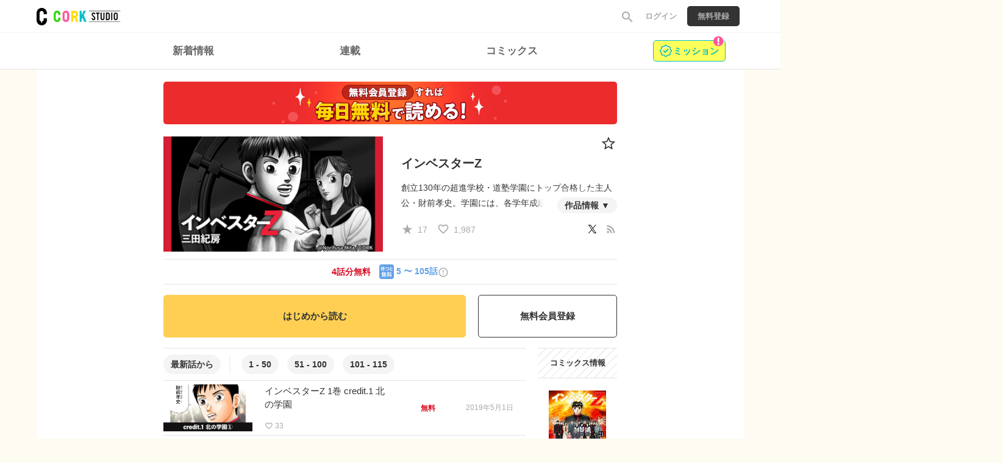

--- FILE ---
content_type: text/html;charset=UTF-8
request_url: https://ebookstore.corkagency.com/series/57695116560c8
body_size: 65664
content:
<!DOCTYPE html>
<html lang="ja">
<head>
    <meta charset="UTF-8" />
    
    <title>インベスターZ | 
        
        
            
            
                コルクスタジオ
            
        
    </title>

    
    

    
    
        <!-- Load Comici+ head -->
        
    
    <meta name="viewport" content="width=device-width, initial-scale=1, shrink-to-fit=no" />
    

	

    
        <meta name="_csrf" content="5Vv7PsG2S0FwP4HaX-b93fhgnXt2xUmpWYhOkrrdW_QdqGsW1j7MD_DSKiRdDrTqZ8vJ7J0EsENF83-EaLt694u7OMUlzAkg" />
        <meta name="_csrf_header" content="X-CSRF-TOKEN" />
    

    
    <link rel="shortcut icon" href="//cdn-public.comici.jp/content/5/favicon/20211012135556568183F969DC71A6246F60FCE49327D7CC4.png">
    
    <link rel="apple-touch-icon" sizes="180x180" href="//cdn-public.comici.jp/content/5/appleIcon/2021071314301554727A34B11D26329835B4F4E60ADB46EC7.png" />

    <link rel="preload" href="https://ebookstore.corkagency.com/icons/twitter_g.svg" as="image" type="image/svg+xml">
    <link rel="preload" href="https://fonts.googleapis.com/icon?family=Material+Icons&display=swap" as="style" onload="this.onload=null;this.rel='stylesheet'">

    <noscript><link rel="stylesheet" href="https://fonts.googleapis.com/icon?family=Material+Icons&display=swap"></noscript>

	
	
	    


<script>
    /*<![CDATA[*/
(function(w,d,s,l,i){
    w[l]=w[l]||[];
    w[l].push({'gtm.start':new Date().getTime(),event:'gtm.js'});
    var f=d.getElementsByTagName(s)[0],j=d.createElement(s),dl=l!='dataLayer'?'&l='+l:'';j.async=true;
    j.src='https://www.googletagmanager.com/gtm.js?id='+i+dl;f.parentNode.insertBefore(j,f);
})
(window,document,'script','dataLayer','GTM-KH8JDCV');
    /*]]>*/
</script>





    

        
        
        

        
        
            <script async src="https://www.googletagmanager.com/gtag/js?id=UA-114502607-12"></script>
            <script>
                window.dataLayer = window.dataLayer || [];
                function gtag(){dataLayer.push(arguments);}
                gtag('js', new Date());

                gtag('config', 'UA-114502607-12');
            </script>
        
    


    

    
    
        <link rel="preload" href="/css/bootstrap-4e14e9ece3.css" as="style" onload="this.onload=null;this.rel='stylesheet'" />
        <noscript><link rel="stylesheet" href="/css/bootstrap-4e14e9ece3.css" /></noscript>

        <link rel="preload" href="/css/libs/jquery-ui-13156c220a.min.css" as="style" onload="this.onload=null;this.rel='stylesheet'" />
        <noscript><link rel="stylesheet" href="/css/libs/jquery-ui-13156c220a.min.css" /></noscript>

        <link rel="preload" href="/vendors/OverlayScrollbars/css/OverlayScrollbars.min.css" as="style" onload="this.onload=null;this.rel='stylesheet'" />
        <noscript><link rel="stylesheet" href="/vendors/OverlayScrollbars/css/OverlayScrollbars.min.css" /></noscript>

        <link rel="stylesheet" href="/css/style-77ae2aa731.css" /> <!-- do not use preload -->

        <link rel="preload" href="/css/articles-45bd389509.css" as="style" onload="this.onload=null;this.rel='stylesheet'" >
        <noscript><link rel="stylesheet" href="/css/articles-45bd389509.css"></noscript>

        <link rel="preload" href="/css/top-96b9783833.css" as="style" onload="this.onload=null;this.rel='stylesheet'" >
        <noscript><link rel="stylesheet" href="/css/top-96b9783833.css"></noscript>

        <link rel="preload" href="/css/timeline-bcac3bcdce.css" as="style" onload="this.onload=null;this.rel='stylesheet'" />
        <noscript><link rel="stylesheet" href="/css/timeline-bcac3bcdce.css" /></noscript>

        <link rel="preload" href="/css/ranking-0c1a7cb453.css" as="style" onload="this.onload=null;this.rel='stylesheet'" />
        <noscript><link rel="stylesheet" href="/css/ranking-0c1a7cb453.css" /></noscript>
    

    
	
        <script src="https://ajax.googleapis.com/ajax/libs/jquery/1.11.1/jquery.min.js"></script> <!-- do not use defer -->
		
		<script src="/js/libs/purify-ba06987beb.min.js" defer="defer"></script>
		
        <script src="https://maxcdn.bootstrapcdn.com/bootstrap/3.3.7/js/bootstrap.min.js" defer></script>
        <script src="/js/libs/jquery-ui-21bae0c6ca.min.js" defer></script>
        <script src="/js/libs/jquery.ui-28b8987546.touch-punch.min.js" defer></script>
        <script src="/js/libs/jquery-aeb160669d.cookie.js" defer="defer"></script>
        <script src="/js/libs/nicetooltip-3b50bbf817.js" defer="defer"></script>
        <script src="/js/libs/lazysizes-1ce7aa4182.min.js" defer="defer"></script>
        <script src="/js/common/comici-d5cdad597d.common.js"></script> <!-- do not use defer -->
        <script src="/js/common/comici-a7234c298f.logging.js"></script> <!-- do not use defer -->
        <script src="/js/comici-dfac8bfbbb.ajax.custom.js" defer></script>
        <script src="/js/content/search-1a95a5eb6f.autocomplete.js" defer="defer"></script>
        <script src="/js/storeitem/storeitem-ae65714568.info.js" defer="defer"></script>
        <script src="/js/content-2da4633b88.js" defer></script>
        <script src="/js/common/top-eea18420bf.slider.js" defer="defer"></script>
        
            <script src="/js/notification-000e8d6571.js" defer="defer"></script>
        
    

    <meta id="is_content_id" name="comici-plus-id" value="5" />

	
    <link id="based-content-css" rel="stylesheet" href="/css/content/frontend.css?2025110514" /> <!-- do not use preload -->

    <link rel="preload" href="/css/skin/ebookstore.css?2025110523" as="style" onload="this.onload=null;this.rel='stylesheet'" />
    <noscript><link rel="stylesheet" href="/css/skin/ebookstore.css?2025110523" /></noscript>

    <style id="override-css">:root{--main-background-color:#fdfbf2;--global-link-color:#333;--global-link-active-color:#d80c24;--header-main-menu-background-color:#fff;--header-submenu-background-color:#fdfbf2;--header-submenu-item-text-color:#666;--header-submenu-item-active-background-color:#fdfbf2;--header-submenu-item-active-text-color:#000;--main-content-background-color:#fff;--notification-background-color:#f4efd5;--notification-text-color:#a99a56;--notification-border-color:#a99a56;--tab-item-background-color:#fff;--tab-item-text-color:#333;--tab-item-border-color:#333;--tab-item-active-background-color:#333;--tab-item-active-text-color:#fff;--tab-item-active-border-color:#333;--btn-new-issue-this-month-background-color:#333}.corkstudio .h-sub-nav-link:hover .h-sub-nav-link-text{color:var(--header-main-menu-item-active-text-color)}
.embedded-link img {
     width: 100%;
 }

.embedded-link {
    margin: 1em 0em;
}</style>

	

	

	

	

    

    
  <link rel="preload" href="/css/libs/jquery-868fad89fd.datetimepicker.min.css" as="style" onload="this.onload=null;this.rel='stylesheet'" >
  <noscript><link rel="stylesheet" href="/css/libs/jquery-868fad89fd.datetimepicker.min.css"></noscript>

  <script type="text/javascript" src="/js/libs/jquery.datetimepicker-6c2389733e.full.min.js" defer></script>
  <script src="/vendors/OverlayScrollbars/js/jquery.overlayScrollbars.min.js" defer></script>
  <script src="/js/common/crollmenu-fd4f457cba.js" defer></script>


    <!-- Global -->
	<script>
        var contentId = 5;
        var isRentalSite = false;
        var comiciPlusId = 5;
        var rootPath = "https:\/\/ebookstore.corkagency.com\/";
        var appEnv = "production";
        var appConst = window.appConst || {
            cdn : "\/\/cdn.comici.jp\/",
            cdnPubic : "\/\/cdn-public.comici.jp\/",
            appName : "\u30B3\u30DF\u30C1",
            spkTest : "pk_test_51QMi5G4Ej4UcxoCfVZf5MB9SfM7LU8BfnjEyKpZC5keWSycxmJCS1qgMCRaFaVTyvaQEKirsgFV6a8LwNXBqCwF500CjByQAh1",
            spkLive : "pk_live_3oPsADXEg0vuhhrnI0BIv1sC00Br3n1tdx",
        };
    </script>
    <!-- 構造化データ -->
	<script type="application/ld+json">
		{
			"@context": "https://schema.org",
			"@type": "WebSite",
			"name": "コルクスタジオ",
			"url": "https://ebookstore.corkagency.com"
		}
	</script>

    
    <meta charset="UTF-8"/>
    <link rel="preload" href="https://ebookstore.corkagency.com/images/series/fav.svg" as="image" type="image/svg+xml">
    <meta name="_csrf" content="5Vv7PsG2S0FwP4HaX-b93fhgnXt2xUmpWYhOkrrdW_QdqGsW1j7MD_DSKiRdDrTqZ8vJ7J0EsENF83-EaLt694u7OMUlzAkg"/>
    <meta name="_csrf_header" content="X-CSRF-TOKEN"/>
    <!-- OGP個別設定 -->
    <meta name="twitter:card" content="summary_large_image"/>
    <meta name="note:card" content="summary_large_image">
    
    <meta property="og:title" content="インベスターZ"/>
    <meta property="og:description" content="インベスターZ by 三田紀房。創立130年の超進学校・道塾学園にトップ合格した主人公・財前孝史。学園には、各学年成績トップ6人のみが参加する「投資部」が存在していた。彼らの使命は3000億を運用し、8％以上の利回りを生み出すこと。「この世で一番エキサイティングなゲーム人間の血が最も沸き返る究極の勝負……それは金、投資だよ。」"/>
    <meta name="description" content="インベスターZ by 三田紀房。創立130年の超進学校・道塾学園にトップ合格した主人公・財前孝史。学園には、各学年成績トップ6人のみが参加する「投資部」が存在していた。彼らの使命は3000億を運用し、8％以上の利回りを生み出すこと。「この世で一番エキサイティングなゲーム人間の血が最も沸き返る究極の勝負……それは金、投資だよ。」"/>
  
  
    <meta property="og:url" content="https://ebookstore.corkagency.com/series/57695116560c8"/>
    <link rel="canonical" href="https://ebookstore.corkagency.com/series/57695116560c8">
  
  
  
    <meta property="og:image" content="https://cdn-public.comici.jp/series/1891/20200428105924626F6754DBF3A28A783DBD2511DD3C7EA61.webp"/>
    <meta name="twitter:image" content="https://cdn-public.comici.jp/series/1891/20200428105924626F6754DBF3A28A783DBD2511DD3C7EA61.webp"/>
  
  
  <script type="application/ld+json">
    {
      "@context": "https://schema.org",
      "@type": "BreadcrumbList",
      "itemListElement": [
        {
          "@type": "ListItem",
          "position": 1,
          "name": "HOME",
          "item": "https:\/\/ebookstore.corkagency.com"
        }
      ]
    }
  </script>
  <script type="text/javascript">
  		window.dataLayer = window.dataLayer || [];
  		dataLayer.push({'seriesTitle':"\u30A4\u30F3\u30D9\u30B9\u30BF\u30FCZ"}
  			,{'seriesId':951});
  </script>
  <script src="/js/libs/jquery-1d134a9a85.showLoading.min.js" defer="defer"></script>
  <script type="text/javascript" src="/js/common/comici-19f2037275.bonuscoin.js" defer="defer"></script>
  <script type="text/javascript" src="/js/series/series-42d510db8d.info.js" defer="defer"></script>
  <script type="text/javascript" src="/js/mission/comici-8804feb164.mission.js" defer="defer"></script>
  <script>
    /*<![CDATA[*/
      const episodeCounterPaging = 115;
      const currentSort = 2;
      const isSeriesPage = true;
      const isPagingList = false;
    /*]]>*/
  </script>
  <script type="text/javascript" src="/js/series/series.info-c27468dd4f.public.paging.js" defer="defer"></script>
  <script type="text/javascript" src="/js/story-ee6d827b55.info.js?20200515" defer="defer"></script>
  <script type="text/javascript" src="/js/article/article-a3debe23c0.share.js?20220121" defer="defer"></script>
  <script type="text/javascript" src="/js/article/article-219178e602.delete.js?20210330"
          defer="defer"></script>
  <script type="text/javascript" src="/js/series/series-686d58918c.pin.js?20200515" defer="defer"></script>
  <script type="text/javascript"
          src="/js/series/series-8e4064e6df.select.js?20210426" defer="defer"></script>
  <script type="text/javascript"
          src="/js/users/user-ceb77e6665.favorite.series.js?20200603" defer="defer"></script>
  <script type="text/javascript"
          src="/js/charge/charge-fbf17e3cfc.article.js?20220119" defer="defer"></script>
  <script type="text/javascript"
          src="/js/charge/charge-6ef28e793f.series.js?20220119" defer="defer"></script>
  <script type="text/javascript"
          src="/js/series/series-b45359d388.share.js?20200909"></script>
  <script src="/js/content/search-1a95a5eb6f.autocomplete.js?20220114" defer="defer"></script>
  <script src="https://js.stripe.com/v3/"></script>
  <script type="text/javascript" src="/js/stripe-9202d78550.applepay.js?20210617"></script>
  <script type="text/javascript" src="/js/charge/charge-d026db670d.point.js?v=20220111" defer="defer"></script>
  <script type="text/javascript" src="/js/users/user-1d2e3dd873.share.series.js" defer="defer"></script>
  <link rel="stylesheet" href="/css/point-f51752fde0.css?20210719"/>
  
	<link rel="stylesheet" href="/css/libs/showLoading-be6e18f55a.css?20191226"/>
	<link rel="alternate" type="application/json+oembed"
        href="https://comici.jp/oembeded/n?url=https%3A%2F%2Fcomici.jp%2Fusers%2Fmitanorifusa%2Fseries%2Finfo%2F951%2F"
        title="インベスターZ">
	
    <!-- valuecommerce -->
  	<script type="text/javascript" language="javascript">
    	/*<![CDATA[*/
    	var vc_pid = "889165776";
    	/*]]>*/
	  </script>
    <script type="text/javascript" src="//aml.valuecommerce.com/vcdal.js" async></script>
  
  <script type="text/javascript" src="/js/common/safe-filter-c06189f896.js" defer="defer"></script>
</head>

<body
    class=" plus-site corkstudio" onload="loadPageTracking(&#39;common_page&#39;, &#39;SR9UhvqL6wamc7hiapbOChTzzseyb7bH&#39;, &#39;de2b82057fbff91c9d895abccc1722f3&#39;, null);"
>
    
        
        
            
    

    
        
        <noscript><iframe src="https://www.googletagmanager.com/ns.html?id=GTM-KH8JDCV"
        height="0" width="0" style="display:none;visibility:hidden"></iframe></noscript>
        
    

    
    
    
        
        
    

    <span id="recomendRequestId" class="hide-area2">SR9UhvqL6wamc7hiapbOChTzzseyb7bH</span>
    <span id="recommendRequestId" class="hide-area2">SR9UhvqL6wamc7hiapbOChTzzseyb7bH</span>
    <span id="sessionId" class="hide-area2">de2b82057fbff91c9d895abccc1722f3</span>
    <span id="contentLink" class="hide-area2">corkstudio</span>


        
    

    
        
            
            
                
	<span id="content_id" class="hide-area2">5</span>
	
	<span class="login_user_id hide-area2" id="login_user_id"></span>
	<span class="is_logout hide-area2"></span>
    <span id="isRimacomi" class="hide-area2">false</span>
	<header class="h" id="xHeader">
		<div class="incremental-search-overlay"></div>
		<div class="h-main">

			
			<div class="flex-1-sp h-main-sitename">
				
				
					

					<div class="h-main-logo-wrap">
						<a href="https://ebookstore.corkagency.com/" class="h-main-logo-link">
		        		  <picture >
		                    <source media="(min-width: 768px)" data-srcset="//cdn-public.comici.jp/content/5/images/202112241530501795720EEFC3393B8995FC536779615936E.png"/>
		                    <source media="(max-width: 767px)" data-srcset="//cdn-public.comici.jp/content/5/images/202112241530501795720EEFC3393B8995FC536779615936E.png"/>
		                    <img class="h-main-pluslogo-img lazyload"
		                        srcset="[data-uri]"
		                        alt="コルクスタジオ"
								width="150"
								height="29"
		                    />
		                  </picture>
						</a>
					</div>

				
			</div>


			
			<nav class="h-main-nav only-icon">
				<a id="searchBtnOnlyIcon" href="https://ebookstore.corkagency.com/search" class="h-main-nav-link">
					<i class="material-icons">search</i>
				</a>
				
				
				
                    <a class="h-main-nav-link signin-btn" href="https://ebookstore.corkagency.com/signin">
                        <span class="h-main-nav-link-label">ログイン</span>
                    </a>
                    <a class="h-main-nav-link mode-btn mode-no-icon mode-long-text signup-btn" href="https://ebookstore.corkagency.com/signup">
                        <span class="h-main-nav-link-label">無料登録</span>
                    </a>
				



				

				
				

			</nav>
		</div>

		
		<div
			id="xHSub"
			class="h-sub mode-plus disable-scroll-menu"
			data-disable-scroll="maybe"
		>
			<div class="h-sub-content  mode-has-gacha mode-has-mission">
				<nav class="h-sub-nav scroll-menu" id="xHSubNavMainContainer">
					<ul id="xHSubNavMain" class="h-sub-nav-items">
						
						
							
								<li class="h-sub-nav-item">

									

										<!-- TEXT HEADER CASE -->
										
											
												<a class="h-sub-nav-link" href="https://ebookstore.corkagency.com/news">
													<span class="h-sub-nav-link-text">新着情報</span>
												</a>
												
												
												
												
												
												
											
										


										<!-- IMAGE HEADER CASE -->
										
									
								</li>
							
						
							
								<li class="h-sub-nav-item">

									

										<!-- TEXT HEADER CASE -->
										
											
												
												<a class="h-sub-nav-link" href="https://ebookstore.corkagency.com/series/list">
													<span class="h-sub-nav-link-text">連載</span>
												</a>
												
												
												
												
												
											
										


										<!-- IMAGE HEADER CASE -->
										
									
								</li>
							
						
							
								<li class="h-sub-nav-item">

									

										<!-- TEXT HEADER CASE -->
										
											
												
												
												<a class="h-sub-nav-link" href="https://ebookstore.corkagency.com/store_items">
													<span class="h-sub-nav-link-text">コミックス</span>
												</a>
												
												
												
												
											
										


										<!-- IMAGE HEADER CASE -->
										
									
								</li>
							
						
					</ul>
				</nav>

				

				
					<a class="h-sub-extra-notification mode-mission" href="https://ebookstore.corkagency.com/mission">
						
						
						
						
						
						
                        
                        
                        
                        
                        
                        
                        
                        
                        
                        
                            <img data-src="/images/content/ebookstore/mission.png" src="[data-uri]" alt="mission-icon" class="lazyload mission-icon" />
                        
                        
                        
                        
                        
                        
                        
                        
                        
                        
                        
                        
						
						
						<div class="text">
							<div>ミッション</div>
						</div>
						
						
						
						
                        
                        
                        
                        
                        
                        
                        
                        
                        
                        
                            <img data-src="/images/content/ebookstore/warning.svg" src="[data-uri]" alt="warning icon" class="lazyload notice-icon" />
                        
                        
                        
                        
                        
                        
                        
                        
                        
                        
                        
                        
                        
						
						
					</a>
				
			</div>
		</div>
	</header>
	<script type="text/javascript" src="/js/object/user-8e03db3ec3.info.common.js" defer="defer"></script>
	<script type="text/javascript" src="/js/mission/mission-686d484240.header.js" defer="defer"></script>
	

            
        
    

    <main>
        <div class="main-areaL">
            <div class="content-boxL">
                <div class="content-box-inner">
                    

  <div>
	
    <div class="comici-toast" id="top-dailybonus-toast" style="display: none;">
    	<div class="header">
    		ログインボーナス
    	</div>
    	<div class="body">
			
				<img class="ticket-img lazyload" data-src="//cdn-public.comici.jp/common/img/icon_free_ticket_ja.svg" width="18" src="[data-uri]" onload="loadActiveUserTracking(&#39;corkstudio&#39;, &#39;SR9UhvqL6wamc7hiapbOChTzzseyb7bH&#39;, &#39;de2b82057fbff91c9d895abccc1722f3&#39;,-1);"
					 />
					 すぐ無料チケットを
					 <span id="loginBonusValue"></span>枚獲得しました
			
			
    	</div>
    </div>
	
	
	
</div>
  <div>
	<input type="hidden" id="display-flag" name="displayFlag" value="0">
	<div class="comici-toast-mission" id="mission-complete-toast" style="display: none;">
		<div class="header">
			<div class="title">ミッション達成</div>
		</div>
		<div class="body">
			<div class="message">
				<div class="reward">
					<div class="reward-ticket-icon">
						<img class="ticket-icon">
					</div>
					<div class="reward-ticket-number">
						<span class="f-size-12"><span id="ticketNum"></span></span>
						<span>枚</span>
					</div>
				</div>
				<div class="mission-name">
					<span id="missionName" class="mission-title"></span>
					<span id="missionName2"></span>
				</div>
			</div>
		</div>
	</div>
</div>
  

  
  

  
  
    <div class="g-section series-idx"
    >
      

      
      <div class="series-free-banner">
          <a href="https://ebookstore.corkagency.com/signup">
          <img class="lazyloaded mode-too-wide" data-src="/images/bnr/series/signup_free.jpg" src="/images/bnr/series/signup_free.jpg" alt="会員登録すれば毎日無料で読める" />
        </a>
      </div>


      
      <div class="series-h">
        <div class="series-h-img"
        >
          <picture>
            <source media="(min-width: 768px)"
                    data-srcset="//cdn-public.comici.jp/series/1891/20200428105924626F6754DBF3A28A783DBD2511DD3C7EA61-lg..webp 2x, //cdn-public.comici.jp/series/1891/20200428105924626F6754DBF3A28A783DBD2511DD3C7EA61-sm..webp 1x"/>
            <source media="(max-width: 767px)"
                    data-srcset="//cdn-public.comici.jp/series/1891/20200428105924626F6754DBF3A28A783DBD2511DD3C7EA61-lg..webp 2x, //cdn-public.comici.jp/series/1891/20200428105924626F6754DBF3A28A783DBD2511DD3C7EA61-sm..webp 1x"/>
            <img class="series-h-img-img lazyload"
                  srcset="//cdn-public.comici.jp/img/loading.svg"
                  alt="三田紀房の作品：インベスターZ"
                  width="720" height="328"
            />
          </picture>
        </div>

        <div class="series-h-info series-top-info">
          <span id="story_user_id" class="hide-area2">1891</span>
          <span id="series_id" class="hide-area2">951</span>
          <span id="content_id" class="hide-area2">5</span>
          

          
          <div class="series-h-favs-box">

            

        

            
              <a class="series-h-fav-icon" href="https://ebookstore.corkagency.com/signin">
                <img data-src="https://ebookstore.corkagency.com/images/series/fav.svg" class="icon-img2-h lazyload" width="28" height="28" />
              </a>
            
          </div>


          
          <div class="series-h-title-wrap">
            <h1 class="series-h-title">
              
              <span class="g-hidden">漫画家・
                  三田紀房の</span> <span>&#12452;&#12531;&#12505;&#12473;&#12479;&#12540;Z</span>
            </h1>
            
            
          </div>

          <div class="series-h-credit">
            
            

            

            
            <div class="series-h-credit-info-text-wrap">
              <div class="series-h-credit-info-text mode-hidden" id="series-explain-area">
                <div class="series-h-credit-info-text-text">
                    <p>創立130年の超進学校・道塾学園にトップ合格した主人公・財前孝史。学園には、各学年成績トップ6人のみが参加する「投資部」が存在していた。彼らの使命は3000億を運用し、8％以上の利回りを生み出すこと。「この世で一番エキサイティングなゲーム人間の血が最も沸き返る究極の勝負……それは金、投資だよ。」<br></p>
                    
                </div>

                
                

                
                

                

                
                
                  
                

                <a class="series-h-credit-close" onclick="clickedSeriesDescriptionMore();">
                  <i class="material-icons">close</i>
                </a>
              </div>
              <div class="series-h-credit-button">
                <a class="series-h-credit-button-link" onclick="clickedSeriesDescriptionMore();">
                  作品情報
                </a>
              </div>
            </div>

          </div>

            
            <div class="series-h-favs">
              
                <i class="material-icons mode-sm text-gray" >star_rate</i>
                <span class="series-favorite-text">17</span>
              
              &nbsp;&nbsp;
              
                  <i class="material-icons mode-sm text-gray" >favorite_border</i>
                  <span class="series-favorite-text">1,987</span>
                  
              

              <div class="prof-link-item mode-right">
                
                    
                    <a class="mode-pc" href="https://twitter.com/intent/tweet?url=https://ebookstore.corkagency.com/series/57695116560c8?utm_source%3Dtwitter%26utm_medium%3Dshare%26utm_campaign%3Dtw_sh_57695116560c8&amp;text=%E3%82%A4%E3%83%B3%E3%83%99%E3%82%B9%E3%82%BF%E3%83%BCZ" target="_blank" onclick="clickedShareSeries(951);clickGaTracking(&#39;/share-tweet&#39;);" >
                      <span class="mode-sm text-gray" ><img data-src="/icons/twitter_g.svg" class="lazyload mode-sm text-gray" /></span>
                    </a>
                    
                    <a href="#" class="mode-sp" onclick="clickedShareSeries(951);clickNavigattionShare(&#39;作品の共有&#39;, &#39;インベスターZ&#39;,&#39;https://ebookstore.corkagency.com/series/57695116560c8?utm_source=twitter&amp;utm_medium=share&amp;utm_campaign=tw_sh_57695116560c8&#39;);">
                      <span class="material-icons mode-sm-lg text-gray" id="navishare-icon">share</span>
                    </a>
                    &nbsp;
                

          
                <a href="https://ebookstore.corkagency.com/series/57695116560c8/rss" target="_blank" >
                  <span class="material-icons mode-sm-lg text-gray" >rss_feed</span>
                </a>
              </div>
            </div>

        </div>
      </div>


      <div class="series-ep-info">

        <div class="series-ep-info-h mode-free" >
          
          

          
          <span class="series-ep-info-info mode-free">
            
            <span class="series-ep-info-free-long">
              <span class="series-ep-info-text">4話分無料</span>
              
            </span>
            
            <span class="series-ep-info-free-short">
              <span class="series-ep-info-text">4話分無料</span>
              
            </span>
          </span>

          
          <span class="series-ep-info-info mode-freecharge"
            >

            <span class="series-ep-info-freecharge-free-ep">
              <img class="lazyload" src="[data-uri]"
                data-src="/images/icons/free_charge_ja.svg" alt="「待つと無料」" width="24" height="24" />
              5
              〜
              105話
            </span>

            
            

            
            

            <a class="series-ep-info-help" href="https://support.comici.jp/hc/ja/articles/5681701458703-%E7%99%BB%E9%8C%B2-%E3%82%A2%E3%82%AB%E3%82%A6%E3%83%B3%E3%83%88%E3%81%AB%E3%81%A4%E3%81%84%E3%81%A6" target="_blank" rel="noopener noreferrer">
              <i class="material-icons">&#xe001;</i>
            </a>
          </span>
        </div>


      </div>

      
      <div class="series-act" style="margin-top: 0;">
        
        
        <div class="series-act-read">
          <a class="series-act-read-btn" href="https://ebookstore.corkagency.com/episodes/b0d52c315edaa">はじめから読む</a>
        </div>
        
        
          <div class="series-act-signup sp-hidden">
            <a href="https://ebookstore.corkagency.com/signup">
              無料会員登録
            </a>
          </div>
        

      </div>
      
        <div class="series-act-signup sp">
          <a href="https://ebookstore.corkagency.com/signup">
            無料会員登録
          </a>
        </div>
      

    <div class="series-ep-wrap mode-has-comic">
      <div class="series-ep">
        <input type="hidden" name="isBulkSeries" id="isBulkSeries">
        <div id="paging-container" class="series-ep-info mode-top flex-wrap mode-list">

          

          <div class="series-ep-info-h mode-ep-count paging">
            
            
              <a class="series-ep-info-link" onclick="orderArticleBy(1);">最新話から</a>
            
          </div>

          <div class="series-ep-info-h mode-ep-count paging mode-series">&nbsp;</div>
        </div>

        
        
          <div class="series-ep-list">
            
              
              
    
        

        
	    
  <div class="series-ep-list-item link-as-wrapper"
  >
      <a
        class="article-ep-list-item-img-link click-link g-episode-link-wrapper"
        id="null-false"
        data-href="https://ebookstore.corkagency.com/episodes/b0d52c315edaa/"
		data-event-detail="clk-thumb"
        data-request-id="SR9UhvqL6wamc7hiapbOChTzzseyb7bH"
        data-session-id="de2b82057fbff91c9d895abccc1722f3"
        data-article="11614"
        data-position="0" onclick="clickedArticleAreaBySeriesInfo(null, false, this )"
      >

    
    <div class="series-ep-list-item-img-wrap">
      <div id="article-11614"></div>
      <div class="series-ep-list-item-img">
          <figure class="g-ogp-thumb mode-top" data-image-id="255290">
            
    		  <picture >
                <source media="(min-width: 768px)"
                        data-srcset="//cdn-public.comici.jp/articlevisual/1891/280/20200428110156728F21B4C6C9053DFE5075AFB42E78A1BE0-lg..webp 2x, //cdn-public.comici.jp/articlevisual/1891/280/20200428110156728F21B4C6C9053DFE5075AFB42E78A1BE0-lg..webp 1x"/>
                <source media="(max-width: 767px)"
                        data-srcset="//cdn-public.comici.jp/articlevisual/1891/280/20200428110156728F21B4C6C9053DFE5075AFB42E78A1BE0-sm..webp 1x, //cdn-public.comici.jp/articlevisual/1891/280/20200428110156728F21B4C6C9053DFE5075AFB42E78A1BE0-sm..webp 1x"/>
                <img class="g-ogp-thumb-img mode-force-cover lazyload"
                     srcset="//cdn-public.comici.jp/img/loading.svg"
                    alt="インベスターZ 1巻 credit.1 北の学園" onload="loadImpTracking(&#39;series_top&#39;, &#39;list&#39;, &#39;SR9UhvqL6wamc7hiapbOChTzzseyb7bH&#39;, &#39;de2b82057fbff91c9d895abccc1722f3&#39;, null, null, 11614, 255290, &#39;0&#39;);"
                />
              </picture>
            
          </figure>

      </div>

      
    </div>

    <div class="series-ep-list-item-main">
      
        <h2 class="series-ep-list-item-h  with-like">
            <span class="series-ep-list-item-h-text max-w-65">インベスターZ 1巻 credit.1 北の学園</span>
            <span class="series-ep-list-item-h-status">
              

                
            </span>
        </h2>



      <div class="series-ep-list-item-info show-author-name">
        
        

        
        <p class="series-ep-list-info-item series-ep-list-date">
          
          
            <time
              class="series-ep-list-info-item-text series-ep-list-date-time"
              datetime="2019-05-01 21:21:00"
            >2019年5月1日</time>
          
        </p>

        
        <p class="series-ep-list-info-item series-ep-list-favs">
          <i class="material-icons">favorite_border</i>
          <span
            class="like-counter11614 series-ep-list-info-item-text"
          >33</span>
        </p>

        
        
      </div>

      
      <div class="series-ep-list-symbols">
        
	<div class="g-payment-article  mode-list">

		
		
		
		
			
			
			
			

				
				
				
				
				
				
				
				
				
				
			
			
			
				
					<span class="free-icon-new">無料</span>
				
			

		
	</div>
	

      </div>

    </div>



    
    <div class="col-xs-3 col-sm-3 bulk-episodelist-flex-checkbox column-flex-center" style="display: none;">

	
      
      
        
      
    </div>

  </a>

  </div>



        
    


          
              
              
    
        

        
	    
  <div class="series-ep-list-item link-as-wrapper"
  >
      <a
        class="article-ep-list-item-img-link click-link g-episode-link-wrapper"
        id="null-false"
        data-href="https://ebookstore.corkagency.com/episodes/5ddf021da3054/"
		data-event-detail="clk-thumb"
        data-request-id="SR9UhvqL6wamc7hiapbOChTzzseyb7bH"
        data-session-id="de2b82057fbff91c9d895abccc1722f3"
        data-article="11615"
        data-position="1" onclick="clickedArticleAreaBySeriesInfo(null, false, this )"
      >

    
    <div class="series-ep-list-item-img-wrap">
      <div id="article-11615"></div>
      <div class="series-ep-list-item-img">
          <figure class="g-ogp-thumb mode-top" data-image-id="255290">
            
    		  <picture >
                <source media="(min-width: 768px)"
                        data-srcset="//cdn-public.comici.jp/articlevisual/1891/280/202004281102353019E4F63C92F96F19AA32E6E6D90DAE791-lg..webp 2x, //cdn-public.comici.jp/articlevisual/1891/280/202004281102353019E4F63C92F96F19AA32E6E6D90DAE791-lg..webp 1x"/>
                <source media="(max-width: 767px)"
                        data-srcset="//cdn-public.comici.jp/articlevisual/1891/280/202004281102353019E4F63C92F96F19AA32E6E6D90DAE791-sm..webp 1x, //cdn-public.comici.jp/articlevisual/1891/280/202004281102353019E4F63C92F96F19AA32E6E6D90DAE791-sm..webp 1x"/>
                <img class="g-ogp-thumb-img mode-force-cover lazyload"
                     srcset="//cdn-public.comici.jp/img/loading.svg"
                    alt="インベスターZ 1巻 credit.2 秘密の系譜 " onload="loadImpTracking(&#39;series_top&#39;, &#39;list&#39;, &#39;SR9UhvqL6wamc7hiapbOChTzzseyb7bH&#39;, &#39;de2b82057fbff91c9d895abccc1722f3&#39;, null, null, 11615, 255290, &#39;1&#39;);"
                />
              </picture>
            
          </figure>

      </div>

      
    </div>

    <div class="series-ep-list-item-main">
      
        <h2 class="series-ep-list-item-h  with-like">
            <span class="series-ep-list-item-h-text max-w-65">インベスターZ 1巻 credit.2 秘密の系譜 </span>
            <span class="series-ep-list-item-h-status">
              

                
            </span>
        </h2>



      <div class="series-ep-list-item-info show-author-name">
        
        

        
        <p class="series-ep-list-info-item series-ep-list-date">
          
          
            <time
              class="series-ep-list-info-item-text series-ep-list-date-time"
              datetime="2019-05-02 21:25:00"
            >2019年5月2日</time>
          
        </p>

        
        <p class="series-ep-list-info-item series-ep-list-favs">
          <i class="material-icons">favorite_border</i>
          <span
            class="like-counter11615 series-ep-list-info-item-text"
          >11</span>
        </p>

        
        
      </div>

      
      <div class="series-ep-list-symbols">
        
	<div class="g-payment-article  mode-list">

		
		
		
		
			
			
			
			

				
				
				
				
					<span class="free-icon-new">無料</span>
				
				
				
				
				
				
				
			
			
			

		
	</div>
	

      </div>

    </div>



    
    <div class="col-xs-3 col-sm-3 bulk-episodelist-flex-checkbox column-flex-center" style="display: none;">

	
      
      
        
      
    </div>

  </a>

  </div>



        
    


          
              
              
    
        

        
	    
  <div class="series-ep-list-item link-as-wrapper"
  >
      <a
        class="article-ep-list-item-img-link click-link g-episode-link-wrapper"
        id="null-false"
        data-href="https://ebookstore.corkagency.com/episodes/795ed17574a28/"
		data-event-detail="clk-thumb"
        data-request-id="SR9UhvqL6wamc7hiapbOChTzzseyb7bH"
        data-session-id="de2b82057fbff91c9d895abccc1722f3"
        data-article="11616"
        data-position="2" onclick="clickedArticleAreaBySeriesInfo(null, false, this )"
      >

    
    <div class="series-ep-list-item-img-wrap">
      <div id="article-11616"></div>
      <div class="series-ep-list-item-img">
          <figure class="g-ogp-thumb mode-top" data-image-id="255290">
            
    		  <picture >
                <source media="(min-width: 768px)"
                        data-srcset="//cdn-public.comici.jp/articlevisual/1891/280/202004281104463294FAAB2D799DA86DC49623B403F36125A-lg..webp 2x, //cdn-public.comici.jp/articlevisual/1891/280/202004281104463294FAAB2D799DA86DC49623B403F36125A-lg..webp 1x"/>
                <source media="(max-width: 767px)"
                        data-srcset="//cdn-public.comici.jp/articlevisual/1891/280/202004281104463294FAAB2D799DA86DC49623B403F36125A-sm..webp 1x, //cdn-public.comici.jp/articlevisual/1891/280/202004281104463294FAAB2D799DA86DC49623B403F36125A-sm..webp 1x"/>
                <img class="g-ogp-thumb-img mode-force-cover lazyload"
                     srcset="//cdn-public.comici.jp/img/loading.svg"
                    alt="インベスターZ 1巻 credit.3 Z、起動せよ！" onload="loadImpTracking(&#39;series_top&#39;, &#39;list&#39;, &#39;SR9UhvqL6wamc7hiapbOChTzzseyb7bH&#39;, &#39;de2b82057fbff91c9d895abccc1722f3&#39;, null, null, 11616, 255290, &#39;2&#39;);"
                />
              </picture>
            
          </figure>

      </div>

      
    </div>

    <div class="series-ep-list-item-main">
      
        <h2 class="series-ep-list-item-h  with-like">
            <span class="series-ep-list-item-h-text max-w-65">インベスターZ 1巻 credit.3 Z、起動せよ！</span>
            <span class="series-ep-list-item-h-status">
              

                
            </span>
        </h2>



      <div class="series-ep-list-item-info show-author-name">
        
        

        
        <p class="series-ep-list-info-item series-ep-list-date">
          
          
            <time
              class="series-ep-list-info-item-text series-ep-list-date-time"
              datetime="2019-05-03 20:35:00"
            >2019年5月3日</time>
          
        </p>

        
        <p class="series-ep-list-info-item series-ep-list-favs">
          <i class="material-icons">favorite_border</i>
          <span
            class="like-counter11616 series-ep-list-info-item-text"
          >11</span>
        </p>

        
        
      </div>

      
      <div class="series-ep-list-symbols">
        
	<div class="g-payment-article  mode-list">

		
		
		
		
			
			
			
			

				
				
				
				
					<span class="free-icon-new">無料</span>
				
				
				
				
				
				
				
			
			
			

		
	</div>
	

      </div>

    </div>



    
    <div class="col-xs-3 col-sm-3 bulk-episodelist-flex-checkbox column-flex-center" style="display: none;">

	
      
      
        
      
    </div>

  </a>

  </div>



        
    


          
              
              
    
        

        
	    
  <div class="series-ep-list-item link-as-wrapper"
  >
      <a
        class="article-ep-list-item-img-link click-link g-episode-link-wrapper"
        id="null-false"
        data-href="https://ebookstore.corkagency.com/episodes/3ebf53544eecf/"
		data-event-detail="clk-thumb"
        data-request-id="SR9UhvqL6wamc7hiapbOChTzzseyb7bH"
        data-session-id="de2b82057fbff91c9d895abccc1722f3"
        data-article="11617"
        data-position="3" onclick="clickedArticleAreaBySeriesInfo(null, false, this )"
      >

    
    <div class="series-ep-list-item-img-wrap">
      <div id="article-11617"></div>
      <div class="series-ep-list-item-img">
          <figure class="g-ogp-thumb mode-top" data-image-id="255290">
            
    		  <picture >
                <source media="(min-width: 768px)"
                        data-srcset="//cdn-public.comici.jp/articlevisual/1891/280/202004281105146819FA45E4519B95699429D241568A636A3-lg..webp 2x, //cdn-public.comici.jp/articlevisual/1891/280/202004281105146819FA45E4519B95699429D241568A636A3-lg..webp 1x"/>
                <source media="(max-width: 767px)"
                        data-srcset="//cdn-public.comici.jp/articlevisual/1891/280/202004281105146819FA45E4519B95699429D241568A636A3-sm..webp 1x, //cdn-public.comici.jp/articlevisual/1891/280/202004281105146819FA45E4519B95699429D241568A636A3-sm..webp 1x"/>
                <img class="g-ogp-thumb-img mode-force-cover lazyload"
                     srcset="//cdn-public.comici.jp/img/loading.svg"
                    alt="インベスターZ 1巻 credit.4 天才からの伝言" onload="loadImpTracking(&#39;series_top&#39;, &#39;list&#39;, &#39;SR9UhvqL6wamc7hiapbOChTzzseyb7bH&#39;, &#39;de2b82057fbff91c9d895abccc1722f3&#39;, null, null, 11617, 255290, &#39;3&#39;);"
                />
              </picture>
            
          </figure>

      </div>

      
    </div>

    <div class="series-ep-list-item-main">
      
        <h2 class="series-ep-list-item-h  with-like">
            <span class="series-ep-list-item-h-text max-w-65">インベスターZ 1巻 credit.4 天才からの伝言</span>
            <span class="series-ep-list-item-h-status">
              

                
            </span>
        </h2>



      <div class="series-ep-list-item-info show-author-name">
        
        

        
        <p class="series-ep-list-info-item series-ep-list-date">
          
          
            <time
              class="series-ep-list-info-item-text series-ep-list-date-time"
              datetime="2019-11-01 20:36:00"
            >2019年11月1日</time>
          
        </p>

        
        <p class="series-ep-list-info-item series-ep-list-favs">
          <i class="material-icons">favorite_border</i>
          <span
            class="like-counter11617 series-ep-list-info-item-text"
          >13</span>
        </p>

        
        
      </div>

      
      <div class="series-ep-list-symbols">
        
	<div class="g-payment-article  mode-list">

		
		
		
		
			
			
			
			

				
				
				
				
					<span class="free-icon-new">無料</span>
				
				
				
				
				
				
				
			
			
			

		
	</div>
	

      </div>

    </div>



    
    <div class="col-xs-3 col-sm-3 bulk-episodelist-flex-checkbox column-flex-center" style="display: none;">

	
      
      
        
      
    </div>

  </a>

  </div>



        
    


          
              
              
    
        

        
	    
  <div class="series-ep-list-item link-as-wrapper"
  >
      <a
        class="article-ep-list-item-img-link click-link g-episode-link-wrapper"
        id="null-true"
        data-event-detail="clk-thumb"
        data-request-id="SR9UhvqL6wamc7hiapbOChTzzseyb7bH"
        data-session-id="de2b82057fbff91c9d895abccc1722f3"
        data-article="11618"
        data-position="4" onclick="clickedArticleAreaBySeriesInfo(null, true, this )"
      >

    
    <div class="series-ep-list-item-img-wrap">
      <div id="article-11618"></div>
      <div class="series-ep-list-item-img">
          <figure class="g-ogp-thumb mode-top" data-image-id="255290">
            
    		  <picture >
                <source media="(min-width: 768px)"
                        data-srcset="//cdn-public.comici.jp/articlevisual/1891/280/202004281105394292A6C82F02E3E00A63206AA5378F14CC6-lg..webp 2x, //cdn-public.comici.jp/articlevisual/1891/280/202004281105394292A6C82F02E3E00A63206AA5378F14CC6-lg..webp 1x"/>
                <source media="(max-width: 767px)"
                        data-srcset="//cdn-public.comici.jp/articlevisual/1891/280/202004281105394292A6C82F02E3E00A63206AA5378F14CC6-sm..webp 1x, //cdn-public.comici.jp/articlevisual/1891/280/202004281105394292A6C82F02E3E00A63206AA5378F14CC6-sm..webp 1x"/>
                <img class="g-ogp-thumb-img mode-force-cover lazyload"
                     srcset="//cdn-public.comici.jp/img/loading.svg"
                    alt="インベスターZ 1巻 credit.5 お金物語" onload="loadImpTracking(&#39;series_top&#39;, &#39;list&#39;, &#39;SR9UhvqL6wamc7hiapbOChTzzseyb7bH&#39;, &#39;de2b82057fbff91c9d895abccc1722f3&#39;, null, null, 11618, 255290, &#39;4&#39;);"
                />
              </picture>
            
          </figure>

      </div>

      
    </div>

    <div class="series-ep-list-item-main">
      
        <h2 class="series-ep-list-item-h  with-like">
            <span class="series-ep-list-item-h-text max-w-65">インベスターZ 1巻 credit.5 お金物語</span>
            <span class="series-ep-list-item-h-status">
              

                
            </span>
        </h2>



      <div class="series-ep-list-item-info show-author-name">
        
        

        
        <p class="series-ep-list-info-item series-ep-list-date">
          
          
            <time
              class="series-ep-list-info-item-text series-ep-list-date-time"
              datetime="2019-11-01 20:36:00"
            >2019年11月1日</time>
          
        </p>

        
        <p class="series-ep-list-info-item series-ep-list-favs">
          <i class="material-icons">favorite_border</i>
          <span
            class="like-counter11618 series-ep-list-info-item-text"
          >12</span>
        </p>

        
        
      </div>

      
      <div class="series-ep-list-symbols">
        
	<div class="g-payment-article  mode-list wait-free-enabled">

		
		
		
		
			
			
			
			

				
				
				
				
				
				
				
					<img class="lazyload" src="[data-uri]" data-src="/images/icons/free_charge_ja.svg" alt="「待つと無料」" width="24" height="24"  />
				
				
					
					
				
				
				
			
			
			

		
	</div>
	

      </div>

    </div>



    
    <div class="col-xs-3 col-sm-3 bulk-episodelist-flex-checkbox column-flex-center" style="display: none;">

	<div class="bulk-episodelist-flex-checkbox text-center checkbox">
        <div class="bulk-check-box">
          <input type="checkbox" value="11618" data-disable-bonus-coin="true" name="articleBulkIds"
                 form="seriesBulkArticleForm" checked="checked"/>
          <input type="hidden" name="amount-11618" value="80"
                 form="seriesBulkArticleForm"/>
        </div>
      </div>
      
      
        
      
    </div>

  </a>

  </div>



        
    


          
              
              
    
        

        
	    
  <div class="series-ep-list-item link-as-wrapper"
  >
      <a
        class="article-ep-list-item-img-link click-link g-episode-link-wrapper"
        id="null-true"
        data-event-detail="clk-thumb"
        data-request-id="SR9UhvqL6wamc7hiapbOChTzzseyb7bH"
        data-session-id="de2b82057fbff91c9d895abccc1722f3"
        data-article="11619"
        data-position="5" onclick="clickedArticleAreaBySeriesInfo(null, true, this )"
      >

    
    <div class="series-ep-list-item-img-wrap">
      <div id="article-11619"></div>
      <div class="series-ep-list-item-img">
          <figure class="g-ogp-thumb mode-top" data-image-id="255290">
            
    		  <picture >
                <source media="(min-width: 768px)"
                        data-srcset="//cdn-public.comici.jp/articlevisual/1891/280/202004281106056276DA61623C36369918A84A1B86AFBD6B7-lg..webp 2x, //cdn-public.comici.jp/articlevisual/1891/280/202004281106056276DA61623C36369918A84A1B86AFBD6B7-lg..webp 1x"/>
                <source media="(max-width: 767px)"
                        data-srcset="//cdn-public.comici.jp/articlevisual/1891/280/202004281106056276DA61623C36369918A84A1B86AFBD6B7-sm..webp 1x, //cdn-public.comici.jp/articlevisual/1891/280/202004281106056276DA61623C36369918A84A1B86AFBD6B7-sm..webp 1x"/>
                <img class="g-ogp-thumb-img mode-force-cover lazyload"
                     srcset="//cdn-public.comici.jp/img/loading.svg"
                    alt="インベスターZ 1巻 credit.6 魔法の富" onload="loadImpTracking(&#39;series_top&#39;, &#39;list&#39;, &#39;SR9UhvqL6wamc7hiapbOChTzzseyb7bH&#39;, &#39;de2b82057fbff91c9d895abccc1722f3&#39;, null, null, 11619, 255290, &#39;5&#39;);"
                />
              </picture>
            
          </figure>

      </div>

      
    </div>

    <div class="series-ep-list-item-main">
      
        <h2 class="series-ep-list-item-h  with-like">
            <span class="series-ep-list-item-h-text max-w-65">インベスターZ 1巻 credit.6 魔法の富</span>
            <span class="series-ep-list-item-h-status">
              

                
            </span>
        </h2>



      <div class="series-ep-list-item-info show-author-name">
        
        

        
        <p class="series-ep-list-info-item series-ep-list-date">
          
          
            <time
              class="series-ep-list-info-item-text series-ep-list-date-time"
              datetime="2019-11-01 20:37:00"
            >2019年11月1日</time>
          
        </p>

        
        <p class="series-ep-list-info-item series-ep-list-favs">
          <i class="material-icons">favorite_border</i>
          <span
            class="like-counter11619 series-ep-list-info-item-text"
          >10</span>
        </p>

        
        
      </div>

      
      <div class="series-ep-list-symbols">
        
	<div class="g-payment-article  mode-list wait-free-enabled">

		
		
		
		
			
			
			
			

				
				
				
				
				
				
				
					<img class="lazyload" src="[data-uri]" data-src="/images/icons/free_charge_ja.svg" alt="「待つと無料」" width="24" height="24"  />
				
				
					
					
				
				
				
			
			
			

		
	</div>
	

      </div>

    </div>



    
    <div class="col-xs-3 col-sm-3 bulk-episodelist-flex-checkbox column-flex-center" style="display: none;">

	<div class="bulk-episodelist-flex-checkbox text-center checkbox">
        <div class="bulk-check-box">
          <input type="checkbox" value="11619" data-disable-bonus-coin="true" name="articleBulkIds"
                 form="seriesBulkArticleForm" checked="checked"/>
          <input type="hidden" name="amount-11619" value="80"
                 form="seriesBulkArticleForm"/>
        </div>
      </div>
      
      
        
      
    </div>

  </a>

  </div>



        
    


          </div>
        
      </div>


      <div class="series-comics">
        <div>
				<!-- モーダルダイアログ -->
				<div class="modal " id="storeitem-buy-dialog" tabindex="-1" role="dialog" aria-labelledby="staticModalLabel" aria-hidden="true" data-show="true" data-keyboard="true" data-backdrop="true">
				<div class="modal-dialog storeitem-buy-dialog">
				  <div class="modal-content storeitem-dialog-content">
				    <div class="modal-body modal-body-support">

					    <div id="storeitem-buy-dialog-form">
					    	<span class="note-text" id="storeitem-buy-note">データ取得中..</span>
					    	<div class="storeitem-dialog-wrapper hide-area storeitem-buy-info">
					    		<div class="storeitem-dialog-side"><img src="" id="storeitem-buy-imageUrl" class="manga-img2" /></div>
					    		
								
									<div class="storeitem-dialog-main mode-sp">
										<div id="storeitem-buy-title" class="storeitem-dialog-title"></div>
										<div class="storeitem-dialog-info" >
											<div class="storeitem-dialog-info-h">発売日</div>
											<div class="storeitem-dialog-info-d" id="storeitem-buy-release-date"></div>
										</div>
										<div class="storeitem-dialog-info">
											<div class="storeitem-dialog-info-h">価格</div>
											<div class="storeitem-dialog-info-d">各販売サイトでご確認ください</div>
										</div>

									</div>
									<br/>
								
					    	</div>

							<div class="row row2-line hide-area storeitem-buy-info" id="storeitem-buy-ebook-box">
								<div class="col-xs-12">
									
									<div class="h2" data-ebook-title="電子書籍・アプリでさがす"></div>
								</div>
								<div class="col-xs-12" style="padding: 10px 6px;">
									<ul  class="store-item-dialog-links" id="storeitem-buy-ebook-list">
									</ul>
								</div>
							</div>

							<div class="row row2-line hide-area storeitem-buy-info" id="storeitem-buy-paper-box">
								<div class="col-xs-12">
									<div class="h2" data-paper-title="書籍（紙）を購入する"></div>
								</div>
								<div class="col-xs-12" style="padding: 10px 6px;">
									<ul  class="store-item-dialog-links" id="storeitem-buy-paper-list">
									</ul>
								</div>
							</div>
					    </div>

				    </div>
				    <div class="modal-footer-sm mode-center">
				    	<a class="btn btn-close-sm" data-dismiss="modal" onclick="clickedStoreItemBuyDailogCloseButton();">閉じる</a>
				    </div>
				 </div> <!-- /.modal-content -->
				</div> <!-- /.modal-dialog -->
			</div> <!-- /.modal -->
		</div>
        <h2 class="series-comics-h">コミックス情報</h2>
        <div class="series-comics-items">
          <div class="series-comics-item mode-thumb g-store-item">
            <a href="https://ebookstore.corkagency.com/store_items/44Kk44Oz44OZ44K544K_44O8Wg==/44Kk44Oz44OZ44K544K_44O8WigyMSk="
              class="series-comics-item-link"
            >
		        <picture>
              <source media="(min-width: 768px)"
                      data-srcset="https://m.media-amazon.com/images/I/51cCx6u3iVL.jpg 2x, https://m.media-amazon.com/images/I/51cCx6u3iVL.jpg 1x"/>
              <source media="(max-width: 767px)"
                      data-srcset="https://m.media-amazon.com/images/I/51cCx6u3iVL.jpg 2x, https://m.media-amazon.com/images/I/51cCx6u3iVL.jpg 1x"/>
		          <img class="series-comics-item-thumb lazyload"
		                srcset="//cdn.comici.jp/img/now_printing.jpg"
		                alt="インベスターZ(21)"
		                width="92" height="130"
		          />
		        </picture>

				<h3 class="series-comics-item-h">
                	インベスターZ(21)
				</h3>

            </a>

            <div class="series-comics-buy">
              <a
                class="g-btn mode-s mode-full mode-buy series-comics-buy-btn" onclick="clickedStoreItemBuyDialogOpen( this, 637,&#39;SR9UhvqL6wamc7hiapbOChTzzseyb7bH&#39;,&#39;de2b82057fbff91c9d895abccc1722f3&#39;, &#39;series_info&#39; );"
              >
                
                  
                  
                    購入
                  
                
                
              </a>
            </div>
            
          </div>
          <div class="series-comics-item mode-thumb g-store-item">
            <a href="https://ebookstore.corkagency.com/store_items/44Kk44Oz44OZ44K544K_44O8Wg==/44Kk44Oz44OZ44K544K_44O8WigxKQ=="
              class="series-comics-item-link"
            >
		        <picture>
              <source media="(min-width: 768px)"
                      data-srcset="https://m.media-amazon.com/images/I/41JmtITgEwL.jpg 2x, https://m.media-amazon.com/images/I/41JmtITgEwL.jpg 1x"/>
              <source media="(max-width: 767px)"
                      data-srcset="https://m.media-amazon.com/images/I/41JmtITgEwL.jpg 2x, https://m.media-amazon.com/images/I/41JmtITgEwL.jpg 1x"/>
		          <img class="series-comics-item-thumb lazyload"
		                srcset="//cdn.comici.jp/img/now_printing.jpg"
		                alt="インベスターZ(1)"
		                width="92" height="130"
		          />
		        </picture>

				<h3 class="series-comics-item-h">
                	インベスターZ(1)
				</h3>

            </a>

            <div class="series-comics-buy">
              <a
                class="g-btn mode-s mode-full mode-buy series-comics-buy-btn" onclick="clickedStoreItemBuyDialogOpen( this, 617,&#39;SR9UhvqL6wamc7hiapbOChTzzseyb7bH&#39;,&#39;de2b82057fbff91c9d895abccc1722f3&#39;, &#39;series_info&#39; );"
              >
                
                  
                  
                    購入
                  
                
                
              </a>
            </div>
            
          </div>

          <div
            class="series-comics-all"
          >
            <a class="series-comics-all-link" href="https://ebookstore.corkagency.com/store_items/44Kk44Oz44OZ44K544K_44O8Wg==?isDecode=true">
              <span>全21冊</span>
              <i class="material-icons">keyboard_arrow_right</i>
            </a>
          </div>
        </div>
      </div>

      
    </div>
  </div>

  <div>
	  
    
    <div>
	<div class="modal" id="login-popup-dialog" tabindex="-1" role="dialog" aria-labelledby="staticModalLabel" aria-hidden="true" data-show="true" data-keyboard="true" data-backdrop="true"
	>
		<div class="modal-dialog">
			<div class="modal-content">
				<div class="modal-header top-modal-header">
					<button type="button" class="close" data-dismiss="modal">
						<span aria-hidden="true">&#215;</span><span class="sr-only">閉じる</span>
					</button>
				</div>
				<div class="modal-body popup-modal-body">

					<div class="login-popup-msg-area">
						このエピソードを読むには<br />
						アカウント登録が必要です。<br />
						<img data-src="/images/popup/register_img_popup.svg" class="lazyload main-img" alt="ログイン・登録" />
					</div>
					<div class="login-popup-register-btn">
                        <a href="https://ebookstore.corkagency.com/signup" >無料登録する</a>
					</div>

					<div class="text-divider"><div class="text-box">登録済みなら</div></div>

					<div class="login-popup-login-btn">
                        <a href="https://ebookstore.corkagency.com/signin" >ログイン</a>
					</div>
				</div>
			</div>
		</div>
	</div>
</div>
  </div>
  <script>
    var isSeries =true;
  </script>


                    
                </div>
            </div>
        </div>

        
  
  

  <div class="content-boxL recommended-series-box">
    <div class="recommended-series">
      <div class="g-section mode-wide">

        


        
          


          

        
        <h2 class="title-label series-more-h">この作品を読んだあなたにオススメ</h2>
        <div class="series-more-list" id="recomend-series-list">
        </div>
      </div>
    </div>
  </div>

    </main>

    
        
        
            
    
        
    


    

    <footer class="footer footer-box footer-info">
        <div class="container footer-area">
            <div class="gotoTopArea">
                <div id="pageTop">
                    <a class="pageTop btn" href="#">
                        <img
							data-src="//cdn-public.comici.jp/img/icons/btn-PageTop.svg"
							class="pageTop-img lazyload" alt="page top"
							height="23"
							width="32"
							src="[data-uri]" />
                    </a>
                </div>
            </div>

            <div class="footer-block">
            	<div class="child">
					<a href="https://ebookstore.corkagency.com/">
						<picture >
		                    <source media="(min-width: 768px)" data-srcset="//cdn-public.comici.jp/content/5/images/20231004203830985B0DCAD095C976A92BB32255A060EF6A3.png" width="152" height="48"/>
		                    <source media="(max-width: 767px)" data-srcset="//cdn-public.comici.jp/content/5/images/20231004203830985B0DCAD095C976A92BB32255A060EF6A3.png" width="152" height="48"/>
		                    <img class="lazyload h-main-pluslogo-img" srcset="[data-uri]"
		                        alt="コルクスタジオ"
								height="150"
								width="29"
							/>
						</picture>
					</a>
					<a href="https://ebookstore.corkagency.com/">
						<div class="top-text">
							<i class="material-icons">home</i>
							<span>トップ</span>
						</div>
					</a>
				</div>
				
				<div class="child border-top">
					<div class="head">マンガ</div>
					<a class="link" href="https://ebookstore.corkagency.com/category/manga">マンガトップ</a>
					<a class="link" href="https://ebookstore.corkagency.com/ranking/manga">ランキング</a>
				</div>
				
				<div class="child border-top">
					<a class="link" href="https://ebookstore.corkagency.com/store_items">単行本</a>
					<a class="link" href="https://ebookstore.corkagency.com/series/list">作品一覧</a>
                    
                    <a class="link" href="https://ebookstore.corkagency.com/news">新着情報</a>
					
					<a class="link" href="https://ebookstore.corkagency.com/category/column">記事</a>
            	</div>
				

	            <ul class="list child last-sp" itemscope itemtype="http://schema.org/SiteNavigationElement">
	                
	                <li itemprop="name"><a class="link-bold" href="https://support.comici.jp"
	                        itemprop="url" target="_blank">お問い合わせ</a></li>
	                <li itemprop="name"><a class="link-bold" href="https://comici.co.jp/terms"
	                        itemprop="url" target="_blank">ご利用規約</a></li>
	                <li itemprop="name"><a class="link-bold" href="https://comici.co.jp/privacy"
	                        itemprop="url" target="_blank">プライバシーポリシー</a></li>
	                <li itemprop="name"><a class="link-bold" href="https://comici.co.jp/tokushohou"
	                        itemprop="url" target="_blank">特商法表記</a></li>
	            </ul>
            </div>


            <div class="row text-center">
                <div class="footer-abj-text">
                    <div class="abj-wrapper">
                     <img data-src="//cdn-public.comici.jp/abj/2/5/202303291844252338B282B41A859DC6985A45130E829E29D.png" class="img lazyload" alt="ABJマーク" src="[data-uri]" width="85" height="85" />
                    </div>
                    <div class="footer-description">
                        <div class="text text-padding-bottom">
                            ABJマークは、この電子書店・電子書籍配信サービスが、著作権者からコンテンツ使用許諾を得た正規版配信サービスであることを示す登録商標(登録番号
                            第6091713号)です。ABJマークの詳細、ABJマークを掲示しているサービスの一覧はこちら。</div>
                        <a class="text-link" href="https://aebs.or.jp/" target="_blank">https://aebs.or.jp/</a>
                    </div>
                </div>
            </div>
            <div class="row text-center">
                
            </div>
			
            <div class="footer-copyright">
                <span class="text-copyright">©CORK, INC.</span>
                <div class="footer-powered-by-area footer-copy-text">
                    <span class="text-powered-by">POWERED BY</span>&nbsp;&nbsp;
                    <a href="https://comici.co.jp">
                    	<img  data-src="https://cdn-public.comici.jp/img/logo_footer.svg" width="61" height="22" alt="コミチ" class="lazyload" src="[data-uri]" />
                    </a>
                </div>
            </div>
        </div>
    </footer>
    
        
    

    
    <script src="/js/content/rimacomi-76632f31bc.shueisya.link.js"></script>

        
    

    <div class="upload-overlay">
        <div class="loading-wrapper show-loading">
            <div class="loading-inner loading-center">
                <div class="lds-ellipsis comici-loading"><div></div><div></div><div></div><div></div></div>

            </div>
        </div>
    </div>

    <script src="/js/comici-auth-bundle-86a850d1a0.js"></script>
</body>
</html>


--- FILE ---
content_type: text/html;charset=UTF-8
request_url: https://ebookstore.corkagency.com/api/users/recommendSeriesForSeriesDetailContent?contentId=5&seriesIds=&targetSeriesId=951&sessionId=-1
body_size: 6340
content:


	<div class="category-list grid-category-template">
		
		
		
		
            <img
              src="[data-uri]" style="display:none;" onload="loadImpTracking(&#39;category&#39;, &#39;recommend&#39;, &#39;k2usXtvmni8k47PChQLdWJv2v6p3Frdk&#39;, &#39;-1&#39;, null, &#39;6761,4916,4430,4314&#39;, null, &#39;1223685,832539,794049,794043&#39;, &#39;categoryrecommendLatest0,categoryrecommendLatest1,categoryrecommendLatest2,categoryrecommendLatest3&#39;);" />
			
				

	<div>
	  <div class="ranking-item category-box-vertical">

		<a href="https://ebookstore.corkagency.com/series/dbec6d8bb7149" onclick="clickAnalizeTrackingEventSeries(&#39;category&#39;, 6761, 1223685, &#39;categorynull1&#39;);">
	    <div class="article-img-box">
		    
		    

	        <picture>
	          <source media="(min-width: 768px)" data-srcset="//cdn-public.comici.jp/series/3239/20221207111053554A5BA17283650D5A0B35B39C6B7EE1F2F-lg.png 2x, //cdn-public.comici.jp/series/3239/20221207111053554A5BA17283650D5A0B35B39C6B7EE1F2F-lg.png 1x" />
	          <source media="(max-width: 767px)" data-srcset="//cdn-public.comici.jp/series/3239/20221207111053554A5BA17283650D5A0B35B39C6B7EE1F2F-lg.png 2x, //cdn-public.comici.jp/series/3239/20221207111053554A5BA17283650D5A0B35B39C6B7EE1F2F-sm.png 1x" />
	          <img class="feature_img lazyload" srcset="//cdn-public.comici.jp/img/loading.svg"
				alt="マチネの終わりに（縦スクロール版）"
				width="242"
				height="130" />
			</picture>

	    </div>
		</a>

	    <div class="series-main-info over-truncate">
			<a href="https://ebookstore.corkagency.com/series/dbec6d8bb7149" onclick="clickAnalizeTrackingEventSeries(&#39;category&#39;, 6761, 1223685, &#39;categorynull1&#39;);">
		      <div class="title">
		        <div class="title-text">
		          マチネの終わりに（縦スクロール版）
		        </div>
		      </div>
			</a>
			<div class="author" >
			
				
			
			
		    </div>
		 </div>
		</div>
	 </div>

			
				

	<div>
	  <div class="ranking-item category-box-vertical">

		<a href="https://ebookstore.corkagency.com/series/eb0a358429e7a" onclick="clickAnalizeTrackingEventSeries(&#39;category&#39;, 4916, 832539, &#39;categorynull2&#39;);">
	    <div class="article-img-box">
		    
		    

	        <picture>
	          <source media="(min-width: 768px)" data-srcset="//cdn-public.comici.jp/series/2/20211126171304179E593CF9093CC4EE3238DA54399B44B5E-lg.webp 2x, //cdn-public.comici.jp/series/2/20211126171304179E593CF9093CC4EE3238DA54399B44B5E-lg.webp 1x" />
	          <source media="(max-width: 767px)" data-srcset="//cdn-public.comici.jp/series/2/20211126171304179E593CF9093CC4EE3238DA54399B44B5E-lg.webp 2x, //cdn-public.comici.jp/series/2/20211126171304179E593CF9093CC4EE3238DA54399B44B5E-sm.webp 1x" />
	          <img class="feature_img lazyload" srcset="//cdn-public.comici.jp/img/loading.svg"
				alt="眠れないオオカミ"
				width="242"
				height="130" />
			</picture>

	    </div>
		</a>

	    <div class="series-main-info over-truncate">
			<a href="https://ebookstore.corkagency.com/series/eb0a358429e7a" onclick="clickAnalizeTrackingEventSeries(&#39;category&#39;, 4916, 832539, &#39;categorynull2&#39;);">
		      <div class="title">
		        <div class="title-text">
		          眠れないオオカミ
		        </div>
		      </div>
			</a>
			<div class="author" >
			
				
			
			
		    </div>
		 </div>
		</div>
	 </div>

			
				

	<div>
	  <div class="ranking-item category-box-vertical">

		<a href="https://ebookstore.corkagency.com/series/672ae0eb65dba" onclick="clickAnalizeTrackingEventSeries(&#39;category&#39;, 4430, 794049, &#39;categorynull3&#39;);">
	    <div class="article-img-box">
		    
		    

	        <picture>
	          <source media="(min-width: 768px)" data-srcset="//cdn-public.comici.jp/series/2/20211018191854932864DEBFF12231F990B56006DB6358300-lg.webp 2x, //cdn-public.comici.jp/series/2/20211018191854932864DEBFF12231F990B56006DB6358300-lg.webp 1x" />
	          <source media="(max-width: 767px)" data-srcset="//cdn-public.comici.jp/series/2/20211018191854932864DEBFF12231F990B56006DB6358300-lg.webp 2x, //cdn-public.comici.jp/series/2/20211018191854932864DEBFF12231F990B56006DB6358300-sm.webp 1x" />
	          <img class="feature_img lazyload" srcset="//cdn-public.comici.jp/img/loading.svg"
				alt="がんばらなくても死なない"
				width="242"
				height="130" />
			</picture>

	    </div>
		</a>

	    <div class="series-main-info over-truncate">
			<a href="https://ebookstore.corkagency.com/series/672ae0eb65dba" onclick="clickAnalizeTrackingEventSeries(&#39;category&#39;, 4430, 794049, &#39;categorynull3&#39;);">
		      <div class="title">
		        <div class="title-text">
		          がんばらなくても死なない
		        </div>
		      </div>
			</a>
			<div class="author" >
			
				
			
			
		    </div>
		 </div>
		</div>
	 </div>

			
				

	<div>
	  <div class="ranking-item category-box-vertical">

		<a href="https://ebookstore.corkagency.com/series/675753f9e9948" onclick="clickAnalizeTrackingEventSeries(&#39;category&#39;, 4314, 794043, &#39;categorynull4&#39;);">
	    <div class="article-img-box">
		    
		    

	        <picture>
	          <source media="(min-width: 768px)" data-srcset="//cdn-public.comici.jp/series/2/202110181914024302A04966E54F1F2BB7CE83EEB083425A1-lg.webp 2x, //cdn-public.comici.jp/series/2/202110181914024302A04966E54F1F2BB7CE83EEB083425A1-lg.webp 1x" />
	          <source media="(max-width: 767px)" data-srcset="//cdn-public.comici.jp/series/2/202110181914024302A04966E54F1F2BB7CE83EEB083425A1-lg.webp 2x, //cdn-public.comici.jp/series/2/202110181914024302A04966E54F1F2BB7CE83EEB083425A1-sm.webp 1x" />
	          <img class="feature_img lazyload" srcset="//cdn-public.comici.jp/img/loading.svg"
				alt="リアル・ユー"
				width="242"
				height="130" />
			</picture>

	    </div>
		</a>

	    <div class="series-main-info over-truncate">
			<a href="https://ebookstore.corkagency.com/series/675753f9e9948" onclick="clickAnalizeTrackingEventSeries(&#39;category&#39;, 4314, 794043, &#39;categorynull4&#39;);">
		      <div class="title">
		        <div class="title-text">
		          リアル・ユー
		        </div>
		      </div>
			</a>
			<div class="author" >
			
				
			
			
		    </div>
		 </div>
		</div>
	 </div>

			
		
		
		
	</div>



--- FILE ---
content_type: text/css
request_url: https://ebookstore.corkagency.com/css/top-96b9783833.css
body_size: 8537
content:
@charset "UTF-8";.store-items-wrap{border-bottom:1px solid #e4e4e4;margin-bottom:20px;padding-top:20px}.store-items:not(.flex-layout){margin-left:-10px;margin-right:-10px}.store-items:not(.flex-layout):after{clear:both;content:"";display:table}.store-items.flex-layout{align-items:stretch;display:flex;flex-wrap:wrap;justify-content:flex-start;margin-left:-12px;margin-right:-12px}.store-items.flex-layout .books-item-thumb,.store-items.flex-layout .books-store-item,.store-items.flex-layout .store-item2{width:100%}.store-items.flex-layout .books-item-thumb-img{border:1px solid #e4e4e4;display:block;overflow:hidden}.store-items.flex-layout .store-item2{margin-bottom:24px;padding-left:12px;padding-right:12px;width:20%}.plus-content-section .store-items.flex-layout .store-item2 img{height:auto;-o-object-fit:contain;object-fit:contain;width:100%}.top-page .store-items.flex-layout .store-item2 img{-o-object-fit:contain;object-fit:contain;width:100%}.store-items .store-item-thumb,.top-store-items .store-item-thumb{display:block;overflow:hidden;padding-top:110%;position:relative;width:100%}.store-items .store-item-thumb .store-item-thumb-img,.top-store-items .store-item-thumb .store-item-thumb-img{bottom:0;height:100%;left:0;-o-object-fit:contain;object-fit:contain;-o-object-position:50% 50%;object-position:50% 50%;position:absolute;right:0;top:0;width:100%}.user-store-items .store-items.flex-layout{flex-wrap:nowrap}.user-store-items a.store-item-buy{display:block}.user-store-items .store-item-buy-btn{display:block;padding:10px}.user-store-items .store-item2{text-align:center}.store-item2-detail{box-sizing:border-box;float:left;margin-bottom:40px;padding:0 10px;position:relative;text-align:center;width:16.6666666%}.store-item2-detail:nth-child(6n+1){clear:left}.store-item{box-sizing:border-box;float:left;margin-bottom:40px;padding:0 15px;position:relative;text-align:center;width:16.6666666%}.store-item:nth-child(6n+1){clear:left}.store-item-h{font-weight:700;margin:0 0 4px;padding:0}.store-item-h-link{-webkit-box-orient:vertical;-webkit-line-clamp:2;color:#333;display:-webkit-box;font-size:14px;overflow:hidden;padding:.625em 0 .125em}.store-item-buy-btn.mode-amazon{background-color:#fedd69;border-color:#fedd69}.store-item-buy-btn.mode-linemanga{background-color:#ffc501;border-color:#ffc501}.store-item-buy-btn.mode-base{background-color:#11beae;border-color:#11beae;color:#fff}.store-item-buy-btn.mode-comici{background-color:#d80c24;border-color:#d80c24;color:#fff}.store-item-buy-btn.mode-other{background-color:#fa6c7a;border-color:#fa6c7a;color:#fff;max-width:100%;overflow:hidden;text-overflow:ellipsis;white-space:nowrap}.store-item-action{margin:.5em 0}.store-latest{background:#fff;margin-bottom:2em;padding:10px 20px 10px 200px;position:relative}.store-latest.mode-idx{background-color:#f4f4f4}.store-latest-h{left:100px;margin:0;position:absolute;top:50%;transform:translate(-50%,-50%)}.store-latest-h-text{border-bottom:3px solid #fa6c7a}.store-latest-item{align-items:center;display:flex;justify-content:center}.store-latest-item+.store-latest-item{margin-top:15px}.store-latest-item-main{align-items:center;display:flex;flex:1}.store-latest-thumb{height:auto;max-height:182px;width:128px}.store-latest-thumb-link{display:block}.store-latest-thumb-img{height:auto;max-height:226px;-o-object-fit:cover;object-fit:cover;width:100%}.store-latest-info{flex:1;padding:0 2em}.store-latest-item-h{margin-top:0;padding:0}.store-latest-btn-wrap+.store-latest-btn-wrap{margin-top:.75em}.store-latest-btn{background:#fff;border:1px solid #e4e4e4;border-radius:5px;color:#fa6c7a;display:block;font-weight:700;line-height:2.75;text-align:center;width:200px}.store-latest-btn.mode-buy{background:#ffcf54;color:#000}.store-item-detail{margin:0 auto 10px;max-width:200px;padding:0 6px}.store-item-detail a{background:#fff;border:1px solid #e4e4e4;border-radius:5px;box-sizing:border-box;color:#fa6c7a;cursor:pointer;display:block;font-weight:600;margin:0 auto;padding:6px 12px;text-align:center;width:100%}.store-item-info .author-name,.store-item-info .publish-date{color:#aaa}.store-item-info .author-name a,.store-item-info .publish-date a{color:inherit}.store-item-info .publish-date{margin-top:5px}.store-item-info .store-item-title{-webkit-line-clamp:2;-webkit-box-orient:vertical;display:-webkit-box;font-size:15px;height:48px;line-height:1.6;margin:0 0 3px;overflow:hidden;text-overflow:ellipsis;word-break:break-all}.store-item-info .author-name{font-weight:700;margin-bottom:5px}.prof{color:#333;font-family:Helvetica Neue,Segoe UI,Hiragino Kaku Gothic ProN,ヒラギノ角ゴ ProN W3,Arial,メイリオ,Meiryo,-apple-system,BlinkMacSystemFont,Noto Sans Symbols,Segoe UI Symbol,Arial Unicode MS,Segoe UI Emoji,Apple Color Emoji,Noto Color Emoji,sans-serif;letter-spacing:.035em;position:relative;transition:color .5s}.prof-to-home{display:block;position:absolute;right:20px;top:0;z-index:99}.prof-h-img{z-index:0}.prof-h-img.mode-empty{background:#f4f4f4;height:200px;padding-top:0}.prof-h-img-img{padding:0;z-index:1}.prof-ogp-bg{height:100%;left:50%;position:absolute;top:0;transform:translateX(-50%);width:100vw;z-index:-1}.prof-h-img-bg{filter:blur(30px);height:150%;left:50%;-o-object-fit:cover;object-fit:cover;position:absolute;top:50%;transform:translate(-50%,-50%);width:150%}.user-prof-h-main{margin:-22px auto 0;max-width:768px}.prof-h-main-noimg,.user-prof-h-main{box-sizing:border-box;padding:0 20px;position:relative;z-index:2}.prof-h-main-noimg{margin:10px auto 0;max-width:993px}.user-prof-h-sns{margin:0 auto;max-width:768px;padding:0 20px}.prof-h-icon{display:block;width:98px}.prof-h-icon-img{border:1px solid hsla(0,0%,100%,.5);border-radius:50%;height:98px;width:98px}.prof-h-name{left:132px;margin:0;padding:0;position:absolute;top:30px}.prof-h-name-name{color:#000;font-size:20px;font-weight:700;margin:0;padding:0}.prof-h-name-id{margin:0}.prof-h-name-id-text{font-size:15px}.prof-h-name-follow-text,.prof-h-name-id-text{color:#aaa;display:inline-block;font-weight:500;margin-right:.5em}.prof-h-name-follow-text{font-size:12px}.prof-h-name-follow-number{color:#333;display:inline-block;font-size:15px;font-weight:600}.prof-h-name-type{display:inline-block}.prof-user-h-action{position:absolute;right:20px;top:53px}.prof-user-h-action .g-btn{vertical-align:middle}.prof-user-h-action-action{border-bottom:1px dotted #e4e4e4;cursor:pointer;display:block;text-align:center}.prof-follow-btn{line-height:28px;padding-left:1em;padding-right:1em}.prof-links{display:flex;justify-content:left;margin-left:-8px;margin-right:-8px;padding:10px 0}.prof-link-item{display:inline-block}.prof-link-item.mode-right{float:right}.prof-link-item .mode-sp{display:none}.prof-link-item .mode-pc{display:inline-block}.prof-link-item .g-img{width:22px}.prof-link-item .g-icon,.prof-link-item .material-icons{font-size:24px;vertical-align:middle}.prof-link-item .g-icon.mode-lg,.prof-link-item .material-icons.mode-lg{font-size:24px}.prof-link-item .g-icon.mode-sm,.prof-link-item .g-icon.mode-sm-lg,.prof-link-item .material-icons.mode-sm,.prof-link-item .material-icons.mode-sm-lg{font-size:20px}.prof-link{display:inline-block;padding:8px;transition:opacity .5s}.prof-link:link,.prof-link:visited{text-decoration:none}.prof-link:hover{opacity:.75}.prof-link-balloon{background-color:#f4f4f4;border-radius:15px;display:inline-block;margin:-3px 0 -3px 4px;padding:4px 9px;position:relative;white-space:nowrap}.prof-link-balloon:before{border:6px solid transparent;border-right-color:#f4f4f4;content:"";left:-11px;margin-top:-6px;position:absolute;top:50%;z-index:2}.prof-link-balloon-text{color:#333;font-size:12px}.prof-link-balloon-text-sub{color:#aaa;font-size:10px}.prof-dm-link{border:1px solid #333;border-radius:50%;display:inline-block;line-height:1;margin-right:5px;padding:5px 2px;text-align:center;transition:opacity .5s;vertical-align:middle}.prof-dm-link:link,.prof-dm-link:visited{text-decoration:none}.prof-dm-link:hover{opacity:.75}.prof-dm-link .material-icons{font-size:18px}.prof-prof,.prof-prof-all{font-size:14px;line-height:1.75;position:relative;width:100%}.prof-prof{max-height:25px;overflow:hidden}.prof-prof-more{background:linear-gradient(90deg,hsla(0,0%,100%,0),#fff 40px,#fff);bottom:0;color:#aaa;display:block;font-weight:500;padding-left:49px;position:absolute;right:0}.prof-prof-more:before{content:"..."}.prof-news{background:#f4f4f4;font-size:16px;line-height:1.55;margin-bottom:60px;padding:20px}.prof-news-empty{color:#aaa;margin:0;padding:0}.prof-news-item+.prof-news-item{margin-top:10px}.prof-news-link{display:block;transition:opacity .5s}.prof-news-link:link{color:#333}.prof-news-link:visited{color:#aaa}.prof-news-link:hover{opacity:.75}.prof-news-date{color:#aaa;font-size:12px}.prof-link-icon{height:24px;-o-object-fit:contain;object-fit:contain;width:24px}.prof-main.mode-has-widget{display:flex;margin:0 auto;max-width:1440px;width:100%}.prof-main.mode-has-widget .manga-store-item{width:33.3333333%}.prof-main.mode-has-widget .manga-store-item:nth-child(n+4){display:none}.prof-main.mode-has-widget .prof-main-main{flex:1}.prof-main-sub{width:344px}.prof-main-sub-widget .twitter-timeline{margin:0 auto}.store-detail{padding:24px 12px}.store-detail-h{grid-gap:0 20px;display:grid;gap:0 20px;grid-template-columns:150px 1fr}.store-detail-h-title{font-size:21px;grid-area:1/1/2/3;margin:0 0 .66em;padding:0}.store-detail-h-title-kana{color:#aaa;display:block;font-size:12px;margin-top:.5em}.store-detail-h-fig{grid-area:2/1;margin:0;padding:0}.store-detail-h-img{width:100%}.store-detail-h-info{grid-gap:.5em;align-content:start;align-items:center;display:grid;gap:.5em;grid-area:2/2;grid-template-columns:max-content 1fr;margin:0}.store-detail-h-info-h{color:#aaa;font-size:12px;font-weight:700;margin:0;padding:0 .5em 0 0;text-align:right}.store-detail-h-info-d{font-size:14px;font-weight:700;margin:0;padding:0}.store-detail-h-info-d .credit-entry{display:inline-block;line-height:calc(100% + 10px);margin-bottom:0}.store-detail-buy+.store-detail-buy{margin-top:2em}.store-detail-buy-h{font-size:16px;margin:1.5em 0 .66em}.store-detail-buy-btns{grid-gap:7px;display:grid;gap:7px;grid-template-columns:repeat(3,1fr)}.store-detail-buy-btn{aspect-ratio:21/8;border:1px solid #e4e4e4;border-radius:5px;display:block;overflow:hidden}.store-detail-buy-btn-img{height:100%;-o-object-fit:cover;object-fit:cover;width:100%}.store-detail-buy-btn-img.mode-text{align-content:center;color:#fa6c7a;display:grid;font-size:16px;font-weight:700;text-align:center}.store-detail-buy-note{color:#aaa;font-size:12px;margin:1em 0}.store-detail-detail{margin-top:2em}.store-detail-detail-h{font-size:16px}.store-detail-detail-d{font-size:16px;line-height:1.85;margin-bottom:3em}.store-detail-f-link{background:#fff;border:1px solid #e4e4e4;box-shadow:0 2px 4px 0 rgba(0,0,0,.13);color:var(--v-color-link);display:block;font-weight:700;line-height:3;margin:1em auto;max-width:550px;text-align:center;text-decoration:none}.storeitem-title-block{border-bottom:1px solid #ccc}.storeitem-title-text{color:#333;font-size:14px;padding:6px 0}.store-item-links{display:flex;flex-wrap:wrap;list-style-type:none;margin:0 -3px;padding:0}.store-item-links li{float:left;padding:6px;width:20%}.store-item-links img{border:1px solid #e4e4e4;height:68px;-o-object-fit:contain;object-fit:contain;padding:5px;width:100%}.store-item-links .other-link{background-color:#fff;border:1px solid #e4e4e4;color:#fa6c7a;display:table-cell;font-size:16px;font-weight:600;height:68px;text-align:center;vertical-align:middle;width:168px}.store-item-dialog-links{grid-gap:8px 10px;display:grid;gap:8px 10px;grid-template-columns:repeat(3,1fr);list-style-type:none;padding:0}.store-item-dialog-links a{border:1px solid #e4e4e4;border-radius:5px;display:block;overflow:hidden}.store-item-dialog-links .other-link,.store-item-dialog-links img{aspect-ratio:21/8;box-sizing:border-box;display:block;-o-object-fit:contain;object-fit:contain;width:100%}.store-item-dialog-links .other-link{align-content:center;background-color:#fff;color:#fa6c7a;display:grid;font-size:16px;font-weight:600;padding:0 5px;text-align:center}.store-amazon-list{display:flex;flex-wrap:wrap;list-style:none;padding:6px}.store-amazon-list li{float:left;margin-bottom:15px;padding:6px;text-align:center;width:50%}.store-amazon-list li:nth-child(odd){clear:left}.store-item-btn{padding:0 6px}.store-item-btn+.store-item-btn{margin-top:15px}.store-item-btn.store-item-top{margin-top:65px}.store-item-btn a{background:#fff;box-shadow:0 2px 4px rgba(0,0,0,.125);color:#fa6c7a;display:block;font-size:18px;font-weight:600;margin:0 auto;max-width:534px;padding:16px;text-align:center;width:100%}.store-item-buy{padding:0 6px}.store-item-buy a{background:#ffcf54;border:1px solid #e4e4e4;border-radius:5px;color:#000;cursor:pointer;display:block;font-weight:600;max-width:534px;padding:6px 12px;text-align:center}.new-area,.store-item-buy a{box-sizing:border-box;margin:0 auto;width:100%}.new-area{align-items:center;border:1px dashed #aaa;display:flex;height:200px;justify-content:center}.new-area .box{color:#fa6c7a}.detail-area{align-items:center;background-color:#fff;box-sizing:border-box;display:flex;height:200px;justify-content:center;margin:0 auto;max-width:150px;width:100%}.detail-area .box{color:#fa6c7a}.detail-area img{width:48px}.store-item-img{border:1px solid #e4e4e4;display:block;margin-bottom:5px;max-width:375px!important;width:100%}.storeitem-buy-dialog{margin-left:auto;margin-right:auto;max-width:500px;width:96%;width:calc(100% - 24px)}.storeitem-dialog-content{padding:0}.storeitem-dialog-title{font-size:16px;font-weight:600;line-height:1.65;padding:9px 0}.storeitem-dialog-title.sm-text{font-size:12px}.storeitem-dialog-wrapper{align-items:flex-start;display:flex;gap:12px;padding:3px 6px}.storeitem-dialog-side{padding:0 3px;width:33.3333%}.storeitem-dialog-main{flex:1}.storeitem-dialog-info{display:flex;line-height:1.8}.storeitem-dialog-info-h{color:#aaa;font-size:13px;width:3.5em}.storeitem-dialog-info-d{flex:1;font-size:13px;font-weight:700}.storeitem-buy-title{margin-bottom:10px}.storeitem-trial-btn{background-color:#fff;box-shadow:0 2px 4px rgba(0,0,0,.125);color:#aaa;display:inline-block;font-size:16px;font-weight:600;margin:0 6px 0 0;max-width:188px;padding:12px;text-align:center;width:100%}.storeitem-trial-btn.mode-comici,.storeitem-trial-btn.mode-plus{background-color:#d80c24;color:#fff;font-size:18px;max-width:228px;padding:17px;position:relative}.storeitem-trial-btn.mode-plus{background-color:var(--global-primary-color);color:var(--header-main-menu-item-text-color)}.storeitem-trial-btn.mode-comici:after{background-image:url(/images/logo_s_w.svg);background-repeat:no-repeat;background-size:contain;content:"";height:24px;left:8px;position:absolute;top:18px;vertical-align:middle;width:24px}#next-month{display:block;position:relative;top:-120px;visibility:hidden}.store-item-banners{margin-bottom:68px;margin-top:32px}.store-item-banners .store-item-banners-inner{display:flex;flex-direction:column;max-width:680px}.store-item-banners .store-item-banners-inner img{height:auto;max-width:100%;-o-object-fit:contain;object-fit:contain;width:auto}.store-item-banners .store-item-banner+.store-item-banner{margin-top:20px}.store-item-banners .store-item-banner a{cursor:pointer}.store-item-banners:not(.edit-screen) .store-item-banner{max-height:500px;overflow:hidden}.store-item-banners.edit-screen .store-item-banner{display:flex}.store-item-banners.edit-screen .store-item-banner+.store-item-banner{margin-top:20px}.store-item-banners.edit-screen .store-item-banner-inner{flex:1}.store-item-banners.edit-screen .banner-image{margin-bottom:20px}.store-item-banners.edit-screen .delete-siv-banner{margin-left:10px;width:50px}.store-item-banners.edit-screen .delete-siv-banner .delete-icon{cursor:pointer;display:flex;flex-direction:column}.store-item-banners.edit-screen .delete-siv-banner .delete-icon img{width:24px}.store-item-banners.edit-screen .input-text,.store-item-banners.edit-screen input[type=text]{border:1px solid #e4e4e4;display:block;height:32px;width:100%}.store-item-banners.edit-screen .input-control.has-icon{align-items:center;border:1px solid #e4e4e4;display:flex;padding-right:3px}.store-item-banners.edit-screen .input-control.has-icon input{border:none;box-shadow:none;margin:0;outline:0}.store-item-banners.edit-screen .input-control.has-icon .input-icon{color:#999}.store-item-banners.edit-screen .input-control.has-icon:focus{outline:1px}.store-item-banners.edit-screen .input-control.has-icon .input-text{font-weight:300}.store-item-banners.edit-screen .input-wrap{display:flex}.store-item-banners.edit-screen .input-wrap .input-label,.store-item-banners.edit-screen .input-wrap label{color:#000;font-size:16px;font-weight:600;width:80px}.store-item-banners.edit-screen .input-wrap .input-control,.store-item-banners.edit-screen .input-wrap>input{flex:1}.store-item-banners.edit-screen .input-wrap+.input-wrap{margin-top:10px}.store-item-banners.edit-screen .input-wrap.has-error:not(.has-icon) input{border-color:#f8606f;outline-color:#f8606f}.store-item-banners.edit-screen .input-wrap.has-error.has-icon{border-color:#f8606f}.upload-box{display:flex;margin-bottom:20px;margin-top:20px;width:100%}.upload-box .image-uploader-component{flex:1}.upload-box .notes{color:#999;font-size:12px;font-weight:300;line-height:18px}.upload-box .notes .has-gap{margin-top:20px}.store-item-form .loading-wrapper{position:relative}.store-item-form .loading-wrapper.show-loading .loading-control{display:flex}.store-item-form .loading-wrapper .comici-loading{margin-left:-200px}.store-item-form .loading-wrapper .loading-control{align-items:center;background-color:hsla(0,0%,100%,.4);display:none;height:100%;justify-content:center;left:0;position:absolute;top:0;width:100%;z-index:10000}.store-item-form .btn-back{margin-top:20px}.medieval-goods{color:#aaa;font-size:13px;padding:0 10px 15px}main{padding-top:111px}.top-hero{background-color:#fff;margin:0;padding:0}.top-hero,.top-hero a{color:#fff}.top-hero.mode-plus{background-color:#333}.top-hero.mode-subbg{background-color:#f4f4f4;color:#333}.top-hero.mode-subbg a{color:#333}.top-hero.mode-subbg .g-btn.mode-more,.top-hero.mode-subbg .g-btn.mode-more-topic{color:#fff}.top-hero-banners{height:382px;margin:0;padding:0;width:100%}.top-hero-banners .slick-slide{box-sizing:content-box;padding:0;width:728px}.top-hero-banners h3{margin:0;padding:0}.top-hero-banners .article-img-box{background:#fff;border-radius:0;overflow:hidden}.top-hero-banners .g-article-thumb{transition:opacity .5s}.top-hero-banners .g-article-thumb:hover{opacity:.8}.top-hero-banners .slick-prev{left:10px;z-index:1}.top-hero-banners .slick-next{right:20px;z-index:1}.top-hero-banners .slick-next,.top-hero-banners .slick-prev{border-radius:50%;box-shadow:0 5px 15px 0 rgba(0,0,0,.15);height:36px;width:36px}.top-hero-banners .slick-prev:before{content:url(/images/icons/arrow_left2.svg)}.top-hero-banners .slick-next:before{content:url(/images/icons/arrow_right2.svg)}.top-hero-banners .slick-next:before,.top-hero-banners .slick-prev:before{opacity:1}.top-hero-banners .slick-next:hover,.top-hero-banners .slick-prev:hover{opacity:.75}.top-pickup{background-color:#feedee}.main-box.recently-episodes .reading-text{color:var(--global-primary-color)}.ad-top .menu-title,.main-box.recently-episodes .menu-title,.ranking-top .menu-title,.series-top .menu-title{margin:27px 0}.books-top .menu-title,.feature_top .menu-title{margin:36px 0 21px}.top-news-h{font-size:20px;margin:14px 0;padding:0}.top-news-h-text{display:block;position:relative}.top-news-h-text-more{color:#aaa;font-size:14px;position:absolute;right:0;top:50%;transform:translateY(-50%)}.top-news-h-text-more:after{color:currentColor;content:"\e5e1";display:inline-block;font-family:Material Icons;font-size:16px;vertical-align:-3px}.top-news-item{align-items:top;display:flex}.top-news-item-date{font-size:13px!important;font-weight:700;line-height:24px;padding-right:1.5em}.top-news-item-h{line-height:1;margin:0 0 5px;padding:0}.news-title-link{font-size:16px!important;font-weight:400;line-height:1.5;text-decoration:underline!important}.top-info{margin:12px auto;max-width:1100px;padding-right:164px;position:relative;width:auto}.top-info-h{margin:0;padding:0;position:absolute;right:-4px;top:-2px}.top-info-h-txt{display:none}.top-info-h-img{border-radius:5px;width:158px}.top-info-h-img:hover{opacity:.5}.top-info-main{background:#f4f4f4;padding:7px 0}.top-info-banners{height:84px;overflow:hidden}.top-info-banners .slick-next,.top-info-banners .slick-prev{border-radius:50%;box-shadow:0 5px 15px 0 rgba(0,0,0,.15);height:36px;width:36px}.top-info-banners .slick-prev{left:10px;z-index:1}.top-info-banners .slick-next{right:20px;z-index:1}.top-info-banners .slick-prev:before{content:url(/images/icons/arrow_left2.svg)}.top-info-banners .slick-next:before{content:url(/images/icons/arrow_right2.svg)}.top-info-banners .slick-next:before,.top-info-banners .slick-prev:before{opacity:1}.top-info-banners .slick-next:hover,.top-info-banners .slick-prev:hover{opacity:.75}.manga-banners{overflow:hidden;padding:10px}.manga-banners .slick-prev{left:10px;z-index:1}.manga-banners .slick-next{right:20px;z-index:1}.manga-banners .slick-prev:before{content:url(/images/icons/arrow_left.svg)}.manga-banners .slick-next:before{content:url(/images/icons/arrow_right.svg)}.top-2info-banners{display:flex;margin:40px auto 55px;max-width:818px}.top-2info-banners .banner{margin:0 auto;padding:0 5px}.top-info-banner{float:left;height:100%}.top-info-banner-link{display:block;padding:0 0 0 8px}.top-info-banner-img{border-radius:5px;height:84px;width:auto}.top-footer-banner-img{border-radius:5px;height:78px;max-width:366px;width:100%}.top-footer-banner-img:hover,.top-info-banner-img:hover{opacity:.5}.top-info-area{align-items:center;display:flex;margin:.5em auto 2.5em;max-width:1100px}.top-info-area .top-tutorial{margin-left:auto;width:240px}.top-info-area .top-tutorial img{height:42px;-o-object-fit:contain;object-fit:contain}.top-info-area .top-news{align-items:center;border:1px solid #f8606f;border-radius:5px;display:flex;margin-right:5px;position:relative;width:100%}.top-info-area .top-news .news-info,.top-info-area .top-news .news-title{height:40px;padding:7px 0}.top-info-area .top-news .news-title{background-color:#feedee;border-bottom-left-radius:5px;border-top-left-radius:5px;color:#f8606f;line-height:28px;text-align:center;width:100px}.top-info-area .top-news-chk{display:none}.top-info-area .top-news-more{cursor:pointer;padding:10px;position:absolute;right:0;top:0;transition:transform .5s}.top-info-area .top-news-more:hover{opacity:.85}.top-news-chk:checked~.top-info-area .top-news-more{transform:rotate(180deg)}.top-info-area .top-news-more-icon{line-height:1}.top-info-area .top-news-item{overflow:hidden;transition:height .5s,opacity .5s}.top-info-area .top-news-item:nth-of-type(n+2){height:0;opacity:0}.top-news-chk:checked~.top-info-area .top-news-item{height:auto;opacity:1}.top-info-area .top-news-link{display:block;line-height:1.8;padding:0 1em;transition:color .5s}.top-info-area .top-news-icon{color:#aaa;margin-right:.25em}.top-info-area .top-news-date{color:#aaa;display:inline-block;font-size:12px;font-weight:700;margin-right:.5em;vertical-align:middle}.top-info-area .top-news-title{display:inline-block;text-decoration:underline;vertical-align:middle}.top-no-fav,.top-no-reading{clear:both;font-weight:700;padding:1.5em;text-align:center}.top-no-fav{background:#feedee}.top-no-reading{background:#f4f4f4}.top-tag-area{padding:10px 20px;text-align:center}.top-tag-area .title{font-size:16px;font-weight:600;margin:0;padding:6px;text-align:left}.top-tag-area ul{display:inline-table;margin:0;padding:0}.top-tag-area ul li{background-color:#fff;display:inline-block;margin:4px 8px}.top-tag-area ul li a{border:1px solid #e4e4e4;border-radius:5px;box-sizing:border-box;color:#333;display:inline-block;font-weight:600;padding:12px}.top-comments{flex:3;margin-top:1.5em}.top-comment-list .manga-comment-item{float:none;margin-bottom:1.5em;padding-right:2.5em}.top-comment-list .manga-comment-item .store-box:nth-child(2n){padding-right:12px;width:23%}.top-comment-list .manga-comment-item .store-box:nth-child(odd){padding:0;position:relative;width:75%}.top-comment-list .manga-title{padding-right:40px;padding-top:0}.top-comment-list .comment-datetime{position:absolute;right:0;top:2px}.top-contests{flex:2}.top-contests,.top-contests-center{margin-left:1em;margin-top:1.5em}.justify-center{justify-content:center}.top-contest-banner{margin-bottom:1em}.top-latestmanga{flex:2;margin-top:1.5em}.top-twitter{flex:1;margin-left:1em;margin-top:1.5em;padding-top:10px}.top-footer-bnr-area{margin-bottom:40px;padding:20px;text-align:center}.top-footer-bnr-area img{border-radius:5px;max-width:200px}.top-footer-bnr-area img:hover{opacity:.5}.menu-list{border-top:1px solid #f4f4f4}.menu-list ul{align-items:center;display:flex;height:41px;justify-content:center;margin:0;padding:0 6px}.menu-list ul li{font-weight:600;list-style:none;text-align:center;width:25%}.menu-list ul li:nth-child(4n-1){margin:0 1%}.menu-list ul li a{color:#aaa;font-size:16px}.menu-list ul .mode-active a{color:#d80c24}.store-titlebox{margin:0 6px;padding:12px 0 6px;text-align:left}.store-titleexplain{color:#aaa;font-weight:400;margin:0 6px;padding:0 0 10px}.article-rank,.article-rank1,.article-rank2,.article-rank3{background:#fff;border:1px solid #d80c24;border-radius:2px;color:#d80c24;font-weight:600;height:22px;left:0;position:absolute;text-align:center;top:0;width:22px;z-index:2}.article-rank1{background:#ffcf54;border:1px solid #ffcf54;color:#fff}.article-rank2{background:#aaa;border:1px solid #aaa;color:#fff}.article-rank3{background:#df9b5d;border:1px solid #df9b5d;color:#fff}.store-condition-list,.store-condition-list-all{margin:0 20px;padding:10px 0}.store-condition-list-all.no-margin,.store-condition-list.no-margin{margin:0}.store-more-list{margin:3px 20px}.store-condition-list{height:90px;overflow:hidden;text-overflow:ellipsis}.store-condition-list .tag,.store-condition-list-all .tag{display:inline-block;margin:3px 0;padding:6px 3px;text-align:center}.store-condition-list .tag a,.store-condition-list-all .tag a{color:#aaa;padding:6px 12px;width:100%}.store-condition-list .tag a:hover,.store-condition-list-all .tag a:hover{color:#f57c85;font-weight:600}.store-condition-list .active a,.store-condition-list-all .active a{background:#d80c24;border-radius:15px;color:#fff}.store-condition-list .active a:hover,.store-condition-list-all .active a:hover{color:#fff;font-weight:600}.store-more-list .tag{display:inline-block;font-weight:600;margin:3px 0;padding:6px 3px;text-align:center}.store-more-list .tag a{color:#fa6c7a;padding:6px 12px;width:100%}.store-more-list .more{margin:0 0 0 auto;width:90px}.store-more-list .more .more-link{background:#feedee;border-radius:15px;color:#d80c24;font-size:11px;margin:3px 0;padding:6px}.store-rank-list ul{align-items:center;display:flex;flex-direction:row;flex-wrap:wrap;height:auto;margin:12px 0;padding:0 6px}.store-rank-list ul li{font-weight:600;list-style:none;margin:3px 0;text-align:center;width:20%}.store-rank-list ul li:nth-child(5n+1){clear:left}.store-rank-list ul li a{color:#aaa;display:inline-block;padding:3px 6px;width:100%}.store-rank-list ul li a .counter{font-size:10px}.store-rank-list ul .active a{background:#d80c24;border-radius:15px;color:#fff}.store-order-list ul{align-items:center;display:flex;height:auto;justify-content:space-between;margin:12px 0;padding:0 6px}.store-order-list ul li{font-weight:600;list-style:none;text-align:center}.store-order-list ul li a{color:#aaa;display:inline-block;padding:3px 6px}.store-order-list ul .active{color:#d80c24}.comment-cond-box{color:#aaa;font-size:12px;padding:6px;text-align:right}.pankuzu{padding:6px}.pankuzu a{color:#aaa;font-size:12px;text-decoration:underline}.tag-block{border:1px solid #e4e4e4;border-radius:5px;box-sizing:border-box;display:inline-block;font-size:14px;padding:12px}.tag-block .counter{color:#aaa;font-size:10px}.top-logo-box{line-height:20px}.headline-box{line-height:150%;padding:0}.userinfo-line:after,.userinfo-line:before{content:"";display:table}.userinfo-line:after{clear:both}.userinfo-line{margin:6px}.userinfo-block{float:left;width:50%}.shop_bnr_img_block{margin:0 0 21px;padding:6px;text-align:center}.top_side_banner{margin:6px 0}.top_side_block{font-size:12px;font-weight:600;margin:10px 0 0;padding:10px 0 0;text-align:center}.official-title{margin:0 6px}.carousel-control.left,.carousel-control.right{background-image:none!important;filter:none!important}.headseries-creator-text{text-align:left}.headseries-creator-text a{color:#999;font-size:12px;font-weight:400}.headbanner-img{width:100%}.second_bnr{background:#fff;background-position:0;background-repeat:repeat-y;background-size:55px 100px;border:1px solid #ccc;border-radius:5px;display:block;font-size:12px;font-weight:600;padding:10px 0 10px 60px;text-align:left}.second_bnr.mode-ranking{background-image:url(/images/bnr/top/top_icon_ranking.png)}.second_bnr.mode-info{background-image:url(/images/bnr/top/top_icon_meyasu.png)}.second_bnr.mode-work{background-image:url(/images/bnr/top/top_icon_creator.png)}.second_bnr.mode-event{background-image:url(/images/bnr/top/top_icon_event.png);margin-top:10px;padding-bottom:8px}.second_bnr_h{font-size:14px;line-height:1;margin:0 0 .5em;padding:0}.second_bnr_open{background:#4c444d;border-radius:3px;color:#fff;font-size:10px;margin-right:1em;padding:3px 5px}.second_bnr_open,.second_bnr_title{display:inline-block;vertical-align:middle}.second_bnr_title{color:#f57c85;font-size:14px}.second_bnr_date{display:block;font-size:12px}.top-head2{color:#4c444d;font-size:16px;font-weight:600;margin:10px 0}.article-list-item-recommend-lg,.article-list-item-recommend-sm{box-sizing:border-box;float:left;margin-bottom:5px;padding:0;position:relative;width:50%}.article-list-item-recommend-sp1{width:60%}.article-list-item-recommend-sp1,.article-list-item-recommend-sp2{box-sizing:border-box;float:left;margin-bottom:5px;padding:0 6px;position:relative}.article-list-item-recommend-sp2{width:40%}.support-list{margin:0;max-height:28px;overflow:hidden;padding:0}.title-with-btn{align-items:center;display:flex}.all-read-btn{border:1px solid #e4e4e4;border-radius:20px;font-weight:600;height:30px;margin:auto 6px auto auto;padding:5px;text-align:center;width:120px}.right-article-box{margin:6px 0}.right-article-list{margin:3px 0}.creator-list{margin-left:0;margin-right:0}.creator-list:after{clear:both;content:"";display:table}.creator-list-item{box-sizing:border-box;float:left;margin-bottom:5px;padding:0 6px;position:relative;width:25%}.creator-list-item:nth-child(4n+1){clear:left}.top-banner-area h3,.top-store-banner-area h3{margin:0;padding:0}.top-bnr-img{display:block;margin:0;width:100%}.top-store-tagbox{padding:10px}.top-history-link{float:right;padding:6px}.top-history-link a{color:#aaa;font-weight:600}.top-store-items{margin-left:-10px;margin-right:-10px}.top-store-items:after{clear:both;content:"";display:table}.top-store-item{box-sizing:border-box;float:left;margin-bottom:40px;padding:0 10px;position:relative;text-align:center;width:16.6666666%}.top-store-item:nth-child(6n+1){clear:left}.top-store-item-h{margin:0;padding:0}.top-store-item-h-link{-webkit-box-orient:vertical;-webkit-line-clamp:1;color:#333;display:-webkit-box;font-size:15px;font-weight:600;overflow:hidden;padding:.5em 0 .25em}.top-modal-header,.top-modal-waitfree-header{background-color:#fff}.top-modal-waitfree-header{color:#62a0e8}.top-modal-body,.top-modal-waitfree-body{font-weight:600;margin:10px 20px;text-align:center}.top-modal-waitfree-body{margin:10px}.top-modal-footer{text-align:center}.top-popup-msg-area{margin:20px 0}.top-popup-link-area{border:1px solid #d80c24;border-radius:5px;box-sizing:border-box;margin:30px auto 5px;max-width:250px}.top-new-article-popup-link-area{background:#fff;border:1px solid #d80c24;border-radius:30px;box-sizing:border-box;margin:auto;max-width:250px}.top-popup-link-area a{width:60%}.top-new-article-popup-link-area a,.top-popup-link-area a{color:#d80c24;display:block;margin:0 auto;padding:10px 30px}.top-new-article-popup-link-area a{text-align:center}.top-popup-img{height:100%;margin:0 auto;max-height:427px;max-width:320px;-o-object-fit:contain;object-fit:contain;width:100%}.top-btn-close{background:#fff;border:1px solid #e4e4e4;border-radius:5px;box-sizing:border-box;color:#333;font-weight:600;padding:10px 30px}.top-waitfree-area{align-items:center;border-bottom:1px solid #e4e4e4;display:flex;justify-content:center}.top-waitfree-area .box1,.top-waitfree-area .box3{width:25%}.top-waitfree-area .box2{padding:8px 16px;text-align:left;width:50%}.top-waitfree-area .updateon-box{background:#f4f4f4;border:#f4f4f4;border-radius:20px;color:#aaa;font-size:10px;margin:3px 0}.top-waitfree-area .updateon-box.recent{background:#feedee;border:#feedee;color:#d80c24}.top-waitfree-area .author-box{color:#aaa;font-size:9px;font-weight:400;margin:4px 0}.top-waitfree-area .charge-box{background:#62a0e8;border:#62a0e8;border-radius:8px;color:#fff;font-size:9px;font-weight:600;width:110px}.top-waitfree-area .box3 a{border:1px solid #e4e4e4;border-radius:5px;box-sizing:border-box;display:block;font-size:12px;padding:9px 14px}.top-daily-area{display:flex;justify-content:center;padding:25px 0}.top-daily-area span{font-size:1.8rem;font-weight:700;margin-left:2px}.books-top{overflow:hidden}#top-popup-banner{overflow:hidden;padding-right:10px;padding-top:5%}#top-popup-banner .modal-dialog{margin-bottom:0;margin-top:0;max-height:100%;text-align:center;width:-moz-fit-content;width:fit-content}#top-popup-banner .top-popup-img{cursor:pointer;max-width:320px}#top-popup-banner .not-show-check-area{padding-top:19px}#top-popup-banner .not-show-check-area .check-label{size:18px;color:#fff;margin-top:6px;vertical-align:top}#top-popup-banner .close-button-area{padding-top:17px}#top-popup-banner button.close{right:-30px}.manga-banners{max-width:1085px}.manga-banners:not(.slick-slider){display:flex;flex-wrap:wrap;justify-content:center}.manga-banner{float:left;height:65px;padding-left:7.5px;padding-right:7.5px;width:160px}.manga-banner a{align-items:center;background-color:#fff;display:flex;height:100%;justify-content:center;padding-left:10px;padding-right:10px;width:100%}.manga-banner img{height:auto;max-height:100%;max-width:100%;-o-object-fit:contain;object-fit:contain;width:auto}#reading-series-list{display:flex;flex-wrap:wrap}#reading-series-list .manga-store-item{clear:none!important}#reading-series-list .top-registration-link{margin-left:auto;padding-left:6px;padding-right:6px;width:25%}#reading-series-list .top-registration-link img{height:auto;-o-object-fit:contain;object-fit:contain;width:100%}@media screen and (max-width:1100px){.noop{font-family:inherit}.store-item2-detail{margin-bottom:20px;width:10%}.store-item2-detail:nth-child(3n+1),.store-item2-detail:nth-child(4n+1){clear:none}.store-latest-thumb{width:96px}.store-latest-info{padding-left:1em;padding-right:1em}.store-latest-btn{width:130px}.prof-main.mode-has-widget .manga-store-item{width:50%}.prof-main.mode-has-widget .manga-store-item:nth-child(n+4){display:block}.store-detail-buy-btn-img.mode-text{font-size:14px}.top-hero-banners{height:288.75px}.top-hero-banners .slick-slide{width:550px}}@media screen and (max-width:767px){.noop{font-family:inherit}.store-item-h-link{font-size:12px}.store-latest-item{display:block}.store-latest-item-main{align-items:flex-start}.store-latest-info{padding-left:1em;padding-right:0}.store-latest-item-h{font-size:16px}.store-latest-info-desc{font-size:13px;line-height:1.5}.store-latest-action{text-align:center}.store-latest-btn-wrap{display:inline-block;margin-top:.75em}.store-latest-btn-wrap+.store-latest-btn-wrap{margin-left:.75em;margin-top:0}.store-latest-btn{max-width:180px;min-width:120px;padding:0 1.5em;width:auto}.prof-h-img.mode-empty{height:80px}.user-prof-h-main{margin-top:-55px}.prof-h-icon{width:66px}.prof-h-icon-img{height:66px;margin-bottom:7px;width:66px}.prof-h-name{position:static}.prof-h-name-name{font-size:18px;margin-bottom:5px;padding-right:140px}.prof-h-name-follow{margin-bottom:5px}.prof-user-h-action{top:69px}.prof-links{padding-top:0}.prof-link-item .mode-sp{display:inline-block}.prof-link-item .mode-pc{display:none}.prof-link-item .g-icon,.prof-link-item .material-icons{font-size:26px}.prof-link-item .g-icon.mode-lg,.prof-link-item .material-icons.mode-lg{font-size:24px}.prof-link-item .g-icon.mode-sm,.prof-link-item .material-icons.mode-sm{font-size:16px}.prof-link-balloon{line-height:1.1;padding-bottom:3px;padding-top:3px;vertical-align:middle}.prof-link-balloon-text-sub{display:block;font-size:8px}.prof-prof{max-height:50px}.prof-news{font-size:14px;margin-bottom:40px}.prof-main.mode-has-widget{display:block}.prof-main-sub{width:auto}.prof-main-sub-widget{margin-bottom:60px;text-align:center}.store-detail-buy-btn-img.mode-text{font-size:12px}.store-item-links li{padding:3px;width:33.3333%}.store-item-links img{height:42px}.store-item-links .other-link{font-size:14px;height:38px}.store-item-dialog-links .other-link{font-size:12px}.detail-area{height:150px}.detail-area img{width:24px}.storeitem-dialog-title{font-size:15px;line-height:1.45}.storeitem-trial-btn.mode-comici,.storeitem-trial-btn.mode-plus{max-width:320px}.storeitem-trial-btn.mode-comici:after{left:16px}.storeitem-trial-btn{display:block;margin:6px auto;max-width:260px;padding:12px 17px}.upload-box{flex-direction:column}.upload-box .notes{margin-top:10px}.medieval-goods{font-size:12px}main{padding-top:93px}.top-hero-banners{aspect-ratio:1200/630;height:auto}.top-hero-banners .slick-slide{padding:0;width:auto}.top-hero-banners .slick-arrow{display:none}.ad-top .menu-title,.main-box.recently-episodes .menu-title,.ranking-top .menu-title,.series-top .menu-title{margin:16px 0}.books-top .menu-title,.feature_top .menu-title{margin:24px 0 12px}.top-news-h{font-size:16px;margin:12px 0}.top-news-h-text-more{font-size:12px}.top-news-h-text-more:after{font-size:14px;vertical-align:-2px}.top-news-item{display:block}.top-news-item-date{font-size:12px!important;line-height:1}.news-title-link{font-size:14px!important}.top-info{margin:0 0 1px;padding-right:0}.top-info-h{display:block;margin-bottom:1px;position:static}.top-info-h-txt{background:#d80c24;color:#fff;display:block;font-size:16px;line-height:2.5;padding:0 1em;position:relative}.top-info-h-txt:after{border:2px solid #fff;border-bottom:0;border-left:0;content:"";font-size:12px;height:8px;position:absolute;right:12px;top:50%;transform:translateY(-50%) rotate(45deg);width:8px}.top-info-h-img{display:none}.top-info-main{padding:4px 0}.top-info-banners{height:66px}.top-2info-banners .banner:last-child{display:none}.top-info-banner-link{padding:0 2px}.top-info-banner-img{height:66px}.top-info-area{flex-direction:column}.top-info-area .top-tutorial{margin:5px auto;order:1}.top-info-area .top-news{border:1px solid #f8606f;border-left:none;border-radius:0;border-right:none;margin:0;order:2}.top-tag-area{padding:12px}.top-tag-area .title{font-size:14px;padding:4px}.top-tag-area ul li a{font-size:13px;padding:7px 8px}.top-comments{padding-left:12px;padding-right:12px}.top-comment-list .manga-comment-item{padding-right:0}.top-comment-list .comment-box{font-size:12px;height:42px}.top-contests,.top-contests-center{margin-left:0}.top-contests,.top-contests-center,.top-latestmanga,.top-twitter{padding-left:12px;padding-right:12px}.top-twitter{margin-left:0;margin:0 auto;width:80%}.top-footer-bnr-area{padding:12px}.top-footer-bnr-area img{max-width:160px}.menu-list ul li a{font-size:14px}.store-condition-list,.store-condition-list-all{margin:0 12px;padding:6px 0}.store-more-list{margin:3px 12px}.creator-list-item{width:50%}.creator-list-item:nth-child(odd){clear:left}.top-store-tagbox{padding:10px 0}.top-store-item{margin-bottom:20px;width:33.3333%}.top-store-item:nth-child(3n+1){clear:left}.top-store-item-h-link{font-size:14px;font-weight:700}#top-popup-banner{padding-left:32px!important;padding-right:32px;padding-top:0}#top-popup-banner .modal-dialog{margin:30px auto}#top-popup-banner .modal-dialog button.close{font-size:50px;right:0;top:-5px}#top-popup-banner .modal-dialog{margin-bottom:15px;margin-top:15px}#top-popup-banner .close-button-area{padding-top:0}#top-waitfree-return button.close{font-size:50px;top:0}#top-popup-comici-recommend button.close{font-size:50px;top:-5px}#user-type-popup .user-type-header{position:relative;z-index:2}#user-type-popup .user-type-header span{font-size:50px;position:absolute;right:5px;top:-20px}#top-popup-comici-mailstop button.close span:first-child,#waitfree-onboarding-popup button.close span:first-child{font-size:50px;position:relative;top:-20px}}@media screen and (max-width:414px){.noop{font-family:inherit}.user-prof-h-main,.user-prof-h-sns{padding:0 12px}.prof-user-h-action{right:10px}.store-detail-buy-btn-img.mode-text,.store-item-dialog-links .other-link{font-size:11px}}@media screen and (max-width:374px){.noop{font-family:inherit}}@media screen and (max-width:1310px){.store-item{margin-bottom:20px;width:25%}.store-item:nth-child(4n+1){clear:none}}@media screen and (max-width:1040px){.store-item{margin-bottom:20px;width:33.3333%}.store-item:nth-child(4n+1){clear:none}.store-item:nth-child(3n+1){clear:left}}@media screen and (max-width:1200px){.store-latest{margin:20px 0;padding:10px}.store-latest-h{margin:0 0 .5em;position:static;transform:none}}@media (min-width:576px){.store-items.layout-6-items .store-item2{width:33.3333333333%!important}}@media (min-width:992px){.store-items.layout-6-items .store-item2{width:16.6666666667%!important}}@media (min-width:993px){.store-items.flex-layout .store-item2{width:20%}}@media (max-width:992px){.store-items.flex-layout .store-item2{width:25%}}@media (max-width:767px){.store-items.flex-layout .store-item2{width:33.3333333333%}.top_block_pc{display:none}.top_message_block_sp{background-color:#d80c24;font-size:20px;margin:0;padding:12px 3px 12px 6px}.top_message_block_sp a{color:#fff;display:block;position:relative;width:100%}.top_message_block_sp a:after{border-right:2px solid #000;border-top:2px solid #000;content:"";display:block;height:6px;margin:-4px 0 0;position:absolute;right:10px;top:50%;transform:rotate(45deg);width:6px}.top_area_sp{background-color:#f4f4f4;padding:3px 0}.manga-banners>.manga-banner{height:50px;margin-bottom:15px;width:33.3333333333%}.manga-banners>.manga-banner:nth-child(n+7),.top-ranking-category .ranking-list .ranking-item:nth-child(n+9){display:none}}@media (max-width:575px){.store-items.flex-layout .store-item2{width:50%}}@media screen and (min-width:1101px){.prof-h-img{height:630px;padding-top:0}.store-detail{padding-left:0;padding-right:0}.store-detail-buy-btns{gap:12px;grid-template-columns:repeat(5,1fr)}.upload-box .notes .notes-content{border-left:5px solid #e4e4e4;margin-left:20px;min-height:90px;padding-left:20px;width:180px}.upload-box .notes .notes-content.disable-min-height{min-height:auto!important}}@media screen and (min-width:768px){.store-detail{margin:0 auto;max-width:1100px}.store-detail-h{grid-template-columns:250px 1fr;grid-template-rows:max-content 1fr}.store-detail-h-title{grid-area:1/2;line-height:1.5}.store-detail-h-fig{grid-area:1/1/3/1}.store-detail-h-info{grid-area:2/2}.store-detail-buy-h{font-size:18px}.store-detail-buy-note{font-size:13px}.store-detail-detail-h{font-size:18px}}@media screen and (min-width:768px) and (max-width:1100px){.store-detail-buy-btns{grid-template-columns:repeat(4,1fr)}}@media screen and (max-width:640px){.store-rank-list ul li{width:25%}.store-rank-list ul li:nth-child(4n+1){clear:left}}@media (min-width:768px){.sp{display:none}.top_message_block_pc{font-size:12px;font-weight:600;padding:10px 0;text-align:center}.top_message_block_pc a{border-bottom:1px solid #d80c24}.top_block_sp{display:none}.service-eplain{background-color:#f57c85;border-radius:15px;padding:3px 10px}.service-eplain a{color:#fff}}@media (max-width:374px){.second_bnr{background-size:44px 80px;font-size:11px;padding-left:50px}}@media (min-width:767px){.sp{display:none}.second_bnr{font-size:14px;padding-bottom:15px;padding-left:65px;padding-top:15px}.second_bnr.mode-event{padding-bottom:10px;padding-top:12px}.second_bnr_h,.second_bnr_title{font-size:16px}.second_bnr_date{display:inline-block;font-size:14px;vertical-align:middle}}@media (min-width:1100px){.manga-banners{padding-left:60px;padding-right:60px}}@media (max-width:640px){#reading-series-list .top-registration-link{width:50%}}

--- FILE ---
content_type: text/css
request_url: https://ebookstore.corkagency.com/css/ranking-0c1a7cb453.css
body_size: 2097
content:
.ranking-item{position:relative}.ranking-item .article-img-box img{height:auto;-o-object-fit:contain;object-fit:contain;width:-webkit-fill-available}.ranking-item .ranking-counter{left:0;top:0}.ranking-item .title{align-items:center;display:flex;margin-top:6px}.ranking-item .title-text{color:var(--global-link-color);font-size:15px;font-weight:600;line-height:22px;margin:0 0 5px;overflow:hidden;text-overflow:ellipsis;white-space:nowrap;width:100%}.ranking-item .author{color:#999;margin-top:-2px}.ranking-is-complete{align-items:center;display:flex;justify-content:space-between}.ranking-is-complete .ranking-filter-area{display:flex;justify-content:space-between;min-width:200px}.ranking-is-complete .ranking-filter-area .filter-type{font-size:14px;font-weight:700}.ranking-is-complete .ranking-filter-area .filter-type-enable-color{color:var(--global-link-active-color)}.ranking-is-complete .ranking-filter-area .filter-type-disabled-color{color:#aaa}.ranking-is-not-complete{display:flex;flex-direction:column;margin-top:20px}.ranking-list-name{color:#000;font-size:20px;font-weight:600;line-height:39px;margin:10px 0}.ranking-list{grid-gap:30px 20px;display:grid}.grid-ranking-template{grid-template-columns:repeat(4,calc(25% - 15px))}.ranking-margin-top-20{margin-top:20px}.grid-ranking-template-3{grid-template-columns:repeat(3,calc(33.33333% - 10px))}.grid-ranking-template-2{grid-template-columns:repeat(2,calc(50% - 5px))}.category-box-vertical,.ranking-box-vertical,.ranking-box-vertical-top3,.top-ranking-box-vertical,.top-ranking-box-vertical-top2{display:flex;flex-direction:column}.author{font-size:12px;overflow:hidden;text-overflow:ellipsis;white-space:nowrap;width:100%}.author .author-link{color:grey;font-weight:400;line-height:18px;margin-top:8px}.author>div.author-link{overflow:hidden;text-overflow:ellipsis}.ranking-no-1{background-color:#ffcf54}.ranking-no-1,.ranking-no-2{align-items:center;border:1px solid #fff;border-radius:5px;color:#fff;height:22px;left:0;position:absolute;text-align:center;top:0;width:22px;z-index:3}.ranking-no-2{background-color:#aaa}.ranking-no-3{align-items:center;background-color:#df9b5d;border:1px solid #fff;border-radius:5px;color:#fff;height:22px;left:0;position:absolute;text-align:center;top:0;width:22px;z-index:3}.ranking-no-1.ranking-counter,.ranking-no-2.ranking-counter,.ranking-no-3.ranking-counter{background-color:transparent;border:none;left:2px;top:-11px}.ranking-no-1.ranking-counter img,.ranking-no-2.ranking-counter img,.ranking-no-3.ranking-counter img{height:auto;max-height:26px;width:auto}.plus-site .ranking-counter.has-image{background:none!important}.series-ranking-list-area{min-height:60vh}.ranking-no{align-items:center;background-color:#fff;border:1px solid var(--ranking-normal-item-color-and-border);border-radius:5px;color:var(--ranking-normal-item-color-and-border);height:22px;left:0;position:absolute;text-align:center;top:0;width:22px;z-index:3}.over-truncate{overflow:hidden;text-overflow:ellipsis;white-space:nowrap}.ranking-hide-sp{display:block;font-size:17px;font-weight:700}.ranking-not-found{font-size:14px;font-style:italic}.ranking-more-padding{padding:0 150px}.column-center-content h2{font-size:22px}.rank-icon{align-items:center;display:flex}.rank-icon .drawer-menu{height:22px;margin-right:7px;width:22px}.rank-icon .rank-icon-icon{height:auto;margin-bottom:2px;margin-right:14px;width:27px}.ranking-sub-menu{background:#eaeaea;border-radius:50px;color:var(--tab-item-text-color);display:flex;flex-direction:row;height:35px;text-align:center;width:100%}.ranking-sub-menu .ranking-sub-menu-active{background:var(--tab-item-active-background-color);border:1px solid var(--tab-item-active-border-color);border-radius:50px;color:var(--tab-item-active-text-color);width:171px}.ranking-sub-menu .ranking-sub-menu-inactive{text-align:center;width:139px}.ranking-sub-menu.ranking-one-menu{width:171px}.ranking-category-menu{align-items:center;background:var(--ranking-tab-background-color);border:1px solid var(--ranking-tab-border-color);border-radius:50px;color:var(--ranking-tab-text-color);display:flex;flex-direction:row;font-size:18px;height:100%;max-width:460px;text-align:center}.ranking-category-menu .ranking-sub-menu-active{background:var(--tab-item-active-background-color);border:1px var(--tab-item-active-border-color);border-radius:50px;color:var(--tab-item-active-text-color);font-weight:700;width:171px}.ranking-category-menu .ranking-sub-menu-inactive{font-weight:600;text-align:center;width:139px}.ranking-read-more{background-color:var(--tab-item-active-background-color);border-color:var(--tab-item-active-border-color);border-radius:5px;color:var(--tab-item-active-text-color);color:#fff;font-size:22px}.mangaUpd-read-more,.ranking-read-more{align-items:center;display:flex;font-weight:600;height:54px;justify-content:center;margin-bottom:30px;margin-top:20px;padding:12px 0;text-align:center;width:310px}.mangaUpd-read-more{border:1px solid #000;border-radius:5px;color:#000;font-size:20px}.manga-update-status .mode-up{align-items:center;background:#d80c24;border-radius:50%;color:#fff;display:inline-flex;font-size:15px;font-weight:700;height:30px;justify-content:center;line-height:1;margin-right:.5em;margin-top:-1px;padding:2px;width:30px}.manga-update-status .mode-up.today-manga{background:#e8380d}.middle-link{margin:10px auto;position:relative;top:20%;transform:translateY(-35%);width:90%}.ranking-undisplay{display:none}.ranking-link{align-items:center;display:flex;font-size:17px;font-weight:600;height:100%;justify-content:center;padding:5px 0}.category-is-complete{align-items:center;display:flex;justify-content:space-between}.category-is-complete .category-filter-area{display:flex;justify-content:space-between;min-width:200px}.category-is-complete .category-filter-area .filter-type{font-size:14px;font-weight:700}.category-is-complete .category-filter-area .filter-type-enable-color{color:var(--global-link-active-color)}.category-is-complete .category-filter-area .filter-type-disabled-color{color:#aaa}.category-list-name{font-size:20px;font-weight:600;line-height:39px;margin:10px 0}.category-list{grid-gap:30px 20px;display:grid}.grid-category-template{grid-template-columns:repeat(4,calc(25% - 15px))}.category-margin-top-20{margin-top:20px}.grid-category-template-3{grid-template-columns:repeat(3,calc(33.33333% - 10px))}.grid-category-template-2{grid-template-columns:repeat(2,calc(50% - 5px))}.category-box-vertical{display:flex;flex-direction:column}.category-box-vertical .img-box{height:100%;min-height:0;-o-object-fit:cover;object-fit:cover;width:100%}.hide-pc{display:none}.category-hide-sp{display:block;font-size:16px;font-weight:700}.category-not-found{font-size:14px;font-style:italic}.category-more-padding{padding:0 150px}.column-center-content{align-items:center;display:flex;flex-direction:column}.category-sub-menu{background-color:var(--tab-item-background-color);border:1px solid var(--tab-item-border-color);border-radius:50px;color:var(--tab-item-text-color);display:flex;flex-direction:row;height:43px;text-align:center;width:310px}.category-sub-menu .category-sub-menu-active{background-color:var(--tab-item-active-background-color);border:1px solid var(--tab-item-active-border-color);border-radius:50px;color:var(--tab-item-active-text-color);width:171px}.category-sub-menu .category-sub-menu-inactive{text-align:center;width:139px}.category-type-menu{align-items:center;background-color:var(--ranking-tab-background-color);border:1px solid var(--ranking-tab-border-color);border-radius:50px;color:grey;display:flex;flex-direction:row;font-size:18px;height:100%;max-width:420px;text-align:center}.category-type-menu.mode-gravure{max-width:320px;width:320px}.category-type-menu .ranking-sub-menu-active{background-color:var(--tab-item-active-background-color);border:1px solid var(--tab-item-active-border-color);border-radius:50px;color:#fff;color:var(--tab-item-active-text-color);font-weight:700;width:180px}.category-type-menu .ranking-sub-menu-inactive{font-weight:600;text-align:center;width:150px}.sub-category-icon{background-color:var(--tab-item-background-color);color:var(--tab-item-text-color);display:flex;justify-content:center;margin-bottom:30px;overflow:hidden;text-align:center}.sub-category-icon+.sub-category-icon{margin-bottom:10px}.sub-category-icon .hp-links{color:grey;display:inline-block;font-size:17px;line-height:1;padding:4px 18px;white-space:nowrap}.sub-category-icon .active{background-color:var(--tab-item-active-background-color);border:1px solid var(--tab-item-active-border-color);border-radius:20px;color:var(--tab-item-active-text-color)}.ranking-counter .category-undisplay{display:none}.category-day-of-week{justify-content:space-between}.category-ranking{align-items:center;background:var(--ranking-tab-background-color);border:1px solid var(--ranking-tab-border-color);color:var(--ranking-tab-text-color);display:flex;flex-direction:row;gap:2px;height:100%;justify-content:center;margin-left:30px;text-align:center;width:150px}.category-ranking,.category-ranking.active{border-radius:35px}.series-list-area{min-height:60vh}.ranking-item .article-img-box img{border-radius:5px}@media screen and (max-width:767px){.ranking-item .title{margin-top:4px}.ranking-item .title-text{font-size:13px;line-height:16px}.ranking-item .author{font-size:11px}.ranking-list-name{font-size:16px}.ranking-list{grid-gap:12px}.grid-ranking-template,.grid-ranking-template-2,.grid-ranking-template-3{grid-template-columns:repeat(auto-fit,minmax(250px,1fr))}.ranking-box-vertical,.ranking-box-vertical-top3,.top-ranking-box-vertical,.top-ranking-box-vertical-top2{grid-column-gap:10px;display:grid;flex-direction:row;grid-template-columns:repeat(2,calc(50% - 5px))}.ranking-box-vertical .ranking-item,.ranking-box-vertical-top3 .ranking-item,.top-ranking-box-vertical .ranking-item,.top-ranking-box-vertical-top2 .ranking-item{display:flex}.ranking-box-vertical .ranking-item .article-img-box,.ranking-box-vertical .ranking-item .series-main-info,.ranking-box-vertical-top3 .ranking-item .article-img-box,.ranking-box-vertical-top3 .ranking-item .series-main-info,.top-ranking-box-vertical .ranking-item .article-img-box,.top-ranking-box-vertical .ranking-item .series-main-info,.top-ranking-box-vertical-top2 .ranking-item .article-img-box,.top-ranking-box-vertical-top2 .ranking-item .series-main-info{width:50%}.author{font-size:12px}.ranking-no-1.ranking-counter,.ranking-no-2.ranking-counter,.ranking-no-3.ranking-counter{left:-5px}.ranking-no-1.ranking-counter img,.ranking-no-2.ranking-counter img,.ranking-no-3.ranking-counter img{max-height:22px}.ranking-no-1.ranking-counter img{max-height:29px}.ranking-hide-sp{display:none}.column-center-content h2{font-size:19px}.ranking-sub-menu{font-size:18px;height:35px}.ranking-category-menu{font-size:15px;max-width:253px}.ranking-read-more{font-size:20px;max-width:calc(100vw - 30px)}.mangaUpd{width:100%}.mangaUpd-read-more{font-size:20px;width:auto}.ranking-link{font-size:15px;padding:4px 0}.category-list-name{font-size:16px}.category-list{grid-gap:20px 12px}.grid-category-template{grid-template-columns:repeat(2,calc(50% - 6px))}.grid-category-template-2,.grid-category-template-3{grid-template-columns:1fr}.category-box-vertical{grid-column-gap:10px}.hide-pc{display:block}.category-hide-sp{display:none}.category-sub-menu{font-size:18px;height:38px}.category-type-menu{font-size:15px;max-width:253px}.sub-category-icon{margin-bottom:20px;margin-top:-15px}.sub-category-icon+.sub-category-icon{margin-top:0}.category-ranking{border-radius:20px;margin-left:16px;width:73px}}@media screen and (max-width:1100px){.ranking-hide-sp{display:none}}@media (max-width:767px){.top-ranking-category .hp-links{font-size:16px}.ranking-list-name{color:#333;font-size:18px;font-weight:600;line-height:27px}.ranking-list .ranking-item .title-text{word-wrap:break-word;-webkit-box-orient:vertical;-webkit-line-clamp:3;display:-webkit-box;font-size:16px;line-height:1.5;overflow:hidden;text-overflow:ellipsis;white-space:normal}.series-list-area .hp-links{font-size:16px}.category-list-name{font-size:18px;font-weight:600;line-height:27px}.series-main-info{display:flex;flex-direction:column;justify-content:center}.category-item .title-text{font-size:17px;font-weight:600;overflow:hidden;text-overflow:ellipsis;white-space:nowrap;width:100%}.category-item:nth-child(n+4) .title-text{word-wrap:break-word;-webkit-box-orient:vertical;-webkit-line-clamp:2;overflow:hidden;text-overflow:ellipsis;white-space:nowrap;width:100%}}@media screen and (max-width:767px) and (max-width:767px){.category-list-name,.ranking-list-name{font-size:16px}}@media (max-width:600px){.sub-category-icon .hp-links{flex:1;padding:4px 8px}.sub-category-icon .hp-links:last-child{flex:2}.category-type-menu,.ranking-category-menu{max-width:calc(100% - 89px)}.category-type-menu[\:has\(\.ranking-link\%20\%2B\%20\.ranking-link\)],.ranking-category-menu[\:has\(\.ranking-link\%20\%2B\%20\.ranking-link\)]{flex:1}.category-type-menu:has(.ranking-link+.ranking-link),.ranking-category-menu:has(.ranking-link+.ranking-link){flex:1}}@media (min-width:768px){.category-item .article-img-box{max-height:132px}}

--- FILE ---
content_type: text/css
request_url: https://ebookstore.corkagency.com/css/skin/ebookstore.css?2025110523
body_size: 427
content:
:root{--main-background-color:#fdfbf2!important;--global-link-color:#333!important;--global-link-active-color:#d80c24!important;--header-main-menu-background-color:#fff!important;--header-submenu-background-color:#fff!important;--header-submenu-item-text-color:#666!important;--header-submenu-item-active-background-color:#fdfbf2!important;--header-submenu-item-active-text-color:#000!important;--main-content-background-color:#fff!important;--notification-background-color:#f4efd5!important;--notification-text-color:#a99a56!important;--notification-border-color:#a99a56!important;--tab-item-background-color:#fff!important;--tab-item-text-color:#333!important;--tab-item-border-color:#333!important;--tab-item-active-background-color:#333!important;--tab-item-active-text-color:#fff!important;--tab-item-active-border-color:#333!important;--btn-new-issue-this-month-background-color:#333!important;--episode-detail-footer-background-color:#fff}.corkstudio .h-sub-nav-link:hover .h-sub-nav-link-text,.stgcorkstudio .h-sub-nav-link:hover .h-sub-nav-link-text{color:var(--header-main-menu-item-active-text-color)}.plus-site .gacha-top-link{background-color:#ffff5b!important;border:2px solid #00bec8!important;color:#00bec8!important}.plus-site .main-content-wrap{margin:0 auto}.plus-site .main-content-wrap .gacha-banner-container .banner-gacha-ticket{content:url(/images/content/ebookstore/banner-gacha.svg);display:inline-block}.plus-site .main-content-wrap .box-gacha-coin-reward-container .gacha-signup-button,.plus-site .main-content-wrap .box-gacha-coin-reward-container .gacha-times,.plus-site .main-content-wrap .box-gacha-initial-container .gacha-times,.plus-site .main-content-wrap .gacha-layout-container .gacha-play-button-login,.plus-site .main-content-wrap .gacha-layout-container .gacha-play-button-not-login{background-color:#00bec8!important}.plus-site .main-content-wrap .box-gacha-coin-reward-container,.plus-site .main-content-wrap .box-gacha-initial-container{border:4px solid #00bec8}.plus-site .main-content-wrap .box-gacha-initial-container .gacha-blue-color{color:inherit}.plus-site .main-content-wrap .box-gacha-coin-reward-container .gacha-blue-color{color:#00bec8}.plus-site .main-content-wrap .box-gacha-reward-used-container{border:3px solid #00bec8;color:#00bec8}.plus-site .main-content-wrap .mission-list-item-button.mode-active,.plus-site .main-content-wrap .mission-list-status-tab.mode-selected{background:#333!important}.h-sub-extra-notification.mode-mission{background-color:#ffff5b!important;border:1px solid #00bec8!important;color:#00bec8!important}@media screen and (max-width:767px){.plus-site .gacha-top-link{border-width:1px!important}}

--- FILE ---
content_type: text/css
request_url: https://ebookstore.corkagency.com/css/content/frontend.css?2025110514
body_size: 11673
content:
@charset "UTF-8";:root{--global-primary-color:#f8606f;--global-max-container-desktop-width:1160px;--global-max-episode-content-wrap-width:930px;--global-dark-button-active-background-color:#f8606f;--global-dark-button-active-text-color:#fff;--global-contrast-color:#000;--main-background-color:#fff;--global-link-color:#333;--global-series-link-color:#777;--global-link-active-color:#f8606f;--header-main-menu-background-color:#fff;--header-main-menu-item-text-color:#aaa;--global-secondary-background-color:#fff;--sp-search-icon-background:#fff;--sp-search-icon-color:#aaa;--sp-search-icon-size:26px;--site-divider-color:#fff;--header-main-menu-item-active-text-color:#f8606f;--header-main-menu-item-active-background-color:inherit;--header-submenu-item-active-text-color:#f8606f;--header-signup-btn-text-color:#fff;--header-signup-btn-bg-color:#333;--notification-background-color:#f8606f;--notification-text-color:#fff;--notification-border-color:#f8606f;--tab-item-background-color:#fff;--tab-item-text-color:#333;--tab-item-border-color:#f8606f;--tab-item-active-background-color:#f8606f;--tab-item-active-text-color:#fff;--tab-item-active-border-color:#f8606f;--like-button-background-color:#f8606f;--like-button-counter-text-color:#f8606f;--footer-bg-color:#fff;--footer-favorite-series-button-background-color:#fa6c7a;--footer-favorite-series-button-text-color:#fff;--footer-favorited-series-button-background-color:#aaa;--footer-favorited-series-button-text-color:#fff;--episode-detail-header-background-color:transparent;--episode-detail-header-text-color:#333;--episode-detail-edit-btn-background-color:#fff;--episode-detail-edit-btn-text-color:#fa6c7a;--episode-detail-edit-btn-border-color:#fa6c7a;--episode-detail-header-series-text-color:#fa6c7a;--episode-detail-header-title-text-color:#333;--episode-detail-footer-background-color:transparent;--navigate-button-text-color:#f57c85;--navigate-button-icon-color:#333;--btn-login-primary-background-color:#d80c24;--btn-login-primary-text-color:#fff;--btn-login-secondary-background-color:#333;--btn-login-secondary-text-color:#fff;--btn-new-issue-next-month-background-color:#000;--btn-new-issue-next-month-color:#fff;--btn-new-issue-this-month-background-color:#f8606f;--btn-primary-series-feature-bg-color:#ffcf54;--btn-primary-series-feature-text-color:#000;--btn-light-background-color:#fff;--error-page-button-background-color:#000;--error-page-button-text-color:#fff;--ranking-tab-background-color:#eaeaea;--ranking-tab-border-color:transparent;--ranking-tab-text-color:grey;--ranking-normal-item-color-and-border:#e90000;--cheering-wrapper-font-weight:600;--store-item-primary-btn-bg-color:#ffdc00;--store-item-primary-btn-text-color:#000;--signup-coin-charge-message-border-color:#383838;--signup-coin-charge-message-text-color:#383838;--signup-coin-charge-ballon-bg-color:#e6001e;--signup-coin-charge-ballon-border-color:transparent;--signup-coin-charge-ballon-text-color:#fff}a:hover{color:#f8606f;color:var(--global-primary-color)}.comici-plus,.plus-site{background-color:#fff;background-color:var(--main-background-color)}.comici-plus .h-main-logo-img,.plus-site .h-main-logo-img{height:auto;max-height:32px}.comici-plus header,.plus-site header{background-color:#fff;background-color:var(--header-main-menu-background-color)}.comici-plus .h-main-nav-link,.comici-plus .h-main-nav-link:link,.plus-site .h-main-nav-link,.plus-site .h-main-nav-link:link{color:#aaa;color:var(--header-main-menu-item-text-color)}.comici-plus .h-main-nav-link:hover,.comici-plus .h-main-nav-link:link:hover,.plus-site .h-main-nav-link:hover,.plus-site .h-main-nav-link:link:hover{color:#f8606f;color:var(--header-main-menu-item-active-text-color)}.comici-plus .h-main-nav-link.mode-btn:hover,.comici-plus .h-main-nav-link:link.mode-btn:hover,.plus-site .h-main-nav-link.mode-btn:hover,.plus-site .h-main-nav-link:link.mode-btn:hover{background-color:#f8606f;background-color:var(--global-dark-button-active-background-color);color:#fff;color:var(--global-dark-button-active-text-color)}.comici-plus #submitChangePassword,.plus-site #submitChangePassword{background-color:#d80c24;background-color:var(--btn-login-primary-background-color);color:#fff;color:var(--btn-login-primary-text-color)}.padding-10px{padding:10px}.main-content-wrap .prof-h-main-noimg{padding-bottom:30px}.plus-content-section,.sns-section{background-color:var(--main-content-background-color)}.background-wrap .plus-content-section,.background-wrap>.sns-section{padding-left:20px;padding-right:20px;padding-top:10px}.h{border-bottom:none}.h-short-under-line:after{border-bottom:2px solid #000;content:"";display:block;margin:20px auto 0;width:70px}.h-sub.mode-plus{background-color:var(--header-submenu-background-color);border-bottom:1px solid #e4e4e4}.h-sub.mode-plus.mode-top{border-bottom:none}.h-sub.mode-plus .extra-feature-btn{min-width:92px}.h-sub.mode-plus .h-sub-nav-link-text{padding-left:.75em;padding-right:.75em}.h-sub.mode-plus .os-scrollbar{pointer-events:auto;visibility:visible}.h-sub-nav-link{font-size:17px;white-space:nowrap}.h-sub.mode-plus .h-sub-nav-link,.h-sub.mode-plus .h-sub-nav-link:link{color:#333;color:var(--global-link-color);color:var(--header-submenu-item-text-color)}.h-sub-nav-link-text{border-radius:20px;display:inline-block;line-height:1;padding:9px 26px}.h-sub-nav-link:hover .h-sub-nav-link-text{color:var(--header-submenu-item-active-background-color);cursor:pointer;transition:color .5s}.h-sub-nav-link.mode-bookshelf .h-sub-nav-link-text{background-color:#fff}.h-sub-nav-link.mode-bookshelf:hover .h-sub-nav-link-text{background-color:#f8606f;background-color:var(--notification-background-color);border-color:#f8606f;border-color:var(--notification-border-color);color:#fff;color:var(--notification-text-color)}.h-sub-nav-link.active .h-sub-nav-link-text{background-color:var(--header-submenu-item-active-background-color);color:#f8606f;color:var(--header-submenu-item-active-text-color)}.h-sub-nav-link.mode-img .h-sub-nav-link-text{padding:9px 20px}.h-sub-nav-link.mode-img .h-sub-nav-link-text img{vertical-align:-2px}.h-sub-content.mode-has-gacha{padding-right:82px;position:relative}.h-sub-content.mode-has-mission{padding-right:115px;position:relative}.h-sub.mode-plus .h-sub-extra-notification{align-items:center;background-color:#fff;background-color:var(--global-secondary-background-color);border:2px solid var(--header-submenu-extra-button-border-color);border-radius:5px;color:var(--header-submenu-extra-button-text-color);cursor:pointer;display:flex;font-size:15px;font-weight:700;line-height:22px;padding:4px 12px 4px 9px;position:absolute;right:5px;top:8px}.h-sub.mode-plus .h-sub-extra-notification .text{line-height:1.2}.h-sub.mode-plus .h-sub-extra-notification .text .sm{display:block;font-size:10px;line-height:10px}.h-sub.mode-plus .h-sub-extra-notification .gacha-icon{margin-right:7px;position:relative;width:18px}.h-sub.mode-plus .h-sub-extra-notification .mission-icon{margin-right:2px;position:relative;width:20px}.h-sub.mode-plus .h-sub-extra-notification .notice-icon{position:absolute;right:2px;top:-8px;width:17px}.h-sub.mode-plus .h-sub-extra-notification.mode-mission{padding:6px 10px;top:12px}.h-sub.mode-plus .h-sub-extra-notification.mode-mission .notice-icon{position:absolute;right:2px;top:-8px;width:17px}.h-sub.mode-plus .h-sub-extra-notification.mode-mission .text{white-space:nowrap}.h-sub.mode-plus .h-sub-extra-notification.mode-mission .text .sm{display:block;font-size:10px;line-height:10px}.scroll-nav__mode{background-color:#fff;background-color:var(--tab-item-background-color);border:1px solid #f8606f;border:1px solid var(--tab-item-border-color);color:#333;color:var(--tab-item-text-color)}.scroll-nav__mode.mode-active{background-color:#f8606f;background-color:var(--tab-item-active-background-color);border-color:#f8606f;border-color:var(--tab-item-active-border-color);color:#fff;color:var(--tab-item-active-text-color)}.cheering_wrapper .comment_wrapper,.cheering_wrapper .twitter_wrapper{font-size:12px;font-weight:600;font-weight:var(--cheering-wrapper-font-weight);line-height:18px}.cheering_wrapper .like_button{background-color:#f8606f;background-color:var(--like-button-background-color)}.cheering_wrapper .likes-counter{color:#f8606f;color:var(--like-button-counter-text-color)}.-cv-good-btn-wrap .-cv-good-btn.mode-good{background-color:#f8606f;background-color:var(--like-button-background-color)}.charge-button-strong a{background-color:#f8606f;background-color:var(--global-primary-color);border-color:#f8606f;border-color:var(--global-primary-color);color:#fff!important}.charge-button-strong a:hover{color:#fff!important;color:var(--global-secondary-background-color)!important}.btn-bulk-charge-point,.btn-charge-article-by-point{background:#fa6c7a;background:var(--footer-favorite-series-button-background-color);color:#fff!important}.support_button{border:1px solid #fa6c7a;border:1px solid var(--footer-favorite-series-button-background-color)}.charge-button a,.support_button .support_suru{color:#fa6c7a;color:var(--footer-favorite-series-button-background-color)}.charge-button a{border:1px solid #fa6c7a;border:1px solid var(--footer-favorite-series-button-background-color)}.charge-button a .buy-button-text,.store-item-btn a{color:#fa6c7a;color:var(--footer-favorite-series-button-background-color)}.episode-detail #xHeader .ha-main{background-color:transparent;background-color:var(--episode-detail-header-background-color)}.episode-detail .ha-main .a-series-title{color:#fa6c7a;color:var(--episode-detail-header-series-text-color);overflow:hidden;text-overflow:ellipsis;white-space:nowrap}.episode-detail .ha-main .title-hyphen{color:#333;color:var(--episode-detail-header-text-color);font-weight:400;margin-left:5px}.episode-detail .ha-main .article-title-box{color:#333;color:var(--episode-detail-header-title-text-color);font-weight:400;min-width:100px}.episode-detail .ha-main .article-title-box .title-line2{color:inherit}.episode-detail .h-main-nav-wrapper a:not(.article-detail-menu-button-a){color:#aaa;color:var(--header-main-menu-item-text-color)}.episode-detail .h-main-nav-wrapper a:not(.article-detail-menu-button-a):hover{background-color:inherit;background-color:var(--header-main-menu-item-active-background-color);color:#f8606f;color:var(--global-link-active-color)}.episode-detail .h-main-nav-wrapper a:not(.article-detail-menu-button-a).h-main-logo-link:hover{background:none}.episode-detail .h-main-nav-wrapper a.article-detail-menu-button-a{color:#aaa;color:var(--header-main-menu-item-text-color)}.episode-detail .h-main-nav-wrapper a.article-detail-menu-button-a:hover{color:inherit;color:var(--header-main-menu-item-active-background-color)}.episode-detail .h-main-nav-wrapper .series-episode-edit-btn .link-text{background-color:#fff;background-color:var(--episode-detail-edit-btn-background-color);border-color:#fa6c7a;border-color:var(--episode-detail-edit-btn-border-color);color:#fa6c7a;color:var(--episode-detail-edit-btn-text-color)}.episode-detail .h-main-nav-wrapper .article-detail-menu a{color:#333;color:var(--global-link-color)}.episode-detail .h-main-nav-wrapper .article-detail-menu a:hover{background:none;color:#f8606f;color:var(--global-link-active-color)}.episode-detail .ep-f-nav .ep-f-nav-item .ep-f-nav-h{color:#f57c85;color:var(--navigate-button-text-color)}.episode-detail .ep-f-nav .ep-f-nav-item .ep-f-nav-h:after,.episode-detail .ep-f-nav .ep-f-nav-item .ep-f-nav-h:before{color:#333;color:var(--navigate-button-icon-color)}.episode-detail .ep-f-nav .ep-f-nav-item .ep-f-nav-title:hover{color:#f57c85;color:var(--navigate-button-text-color)}.episode-detail .content-box-detail-inner.content-box-detail-user-behaviors{margin:30px auto 0;max-width:704px;padding:0 20px}.episode-detail .content-box-detail-inner.content-box-detail-user-behaviors .next_series_btn_wrapper{background-color:#f4f4f4;padding:24px 0}.episode-detail .main-areaC,.episode-detail .main-areaCompare,.episode-detail .main-areaL,.episode-detail .main-areaSignin,.episode-detail .main-areaSimple{background:none!important}.episode-detail .main-content{margin-bottom:0}.episode-detail .main-content .appeal-container{display:inline-block;margin-top:20px;position:relative;text-align:center}.episode-detail .main-content .appeal{background-color:#ffe710;border:2px solid #f8606f;border:2px solid var(--global-primary-color);border-radius:55px;bottom:70%;color:#f8606f;color:var(--global-primary-color);font-weight:600;left:50%;margin-bottom:8px;padding:4px 18px;position:absolute;transform:translateX(-50%);visibility:visible;white-space:nowrap;z-index:10}.episode-detail .main-content .appeal .appeal-ticket-coin{height:20px;vertical-align:bottom}.episode-detail .main-content .appeal .appeal-ticket-count{font-size:18px;font-weight:700}.episode-detail .main-content .appeal:after{border:6px solid transparent;border-top-color:#ffe710;content:"";left:50%;position:absolute;top:100%;transform:translateX(-50%)}.episode-detail .recommended-series{background-color:transparent;background-color:var(--episode-detail-footer-background-color)}.plus-site a{color:#333;color:var(--global-link-color)}.plus-site a:hover{cursor:pointer;opacity:.8}.plus-site .ha-main-nav{border-left-color:#aaa;border-left-color:var(--header-main-menu-item-text-color)}.plus-site .incremental-search-overlay{display:none;height:100vh;left:0;position:fixed;top:0;width:100vw;z-index:5}.plus-site .incremental-input,.plus-site .incremental-suggestion-panel{z-index:10}.plus-site .mode-search-on .incremental-input,.plus-site .mode-search-on .incremental-search-overlay{display:block}.plus-site .incremental-suggestion-set{align-items:center;cursor:pointer;display:flex}.plus-site .tutorial-link .tut-link-item{align-items:center;background-color:#fff;background-color:var(--global-secondary-background-color);border:1px solid transparent;border-radius:5px;color:#000;color:var(--global-contrast-color);display:flex;font-size:18px;font-weight:700;line-height:27px;padding:20px}.plus-site .tutorial-link .tut-link-item .tut-link-icon{background-color:inherit}.plus-site .tutorial-link .tut-link-item .tut-link-icon img{fill:#000;fill:var(--global-contrast-color);width:47px}.plus-site .tutorial-link .tut-link-item .link-text{color:inherit;flex:1;text-align:center}.plus-site .incremental-search-icon{align-items:center;cursor:pointer;display:flex;height:100%;padding:0 6px 0 0}.plus-site .incremental-search-icon .material-icons{align-items:center;border-radius:50%;display:flex;font-size:26px;font-size:var(--sp-search-icon-size);height:28px;justify-content:center;margin:0;width:28px}.plus-site .main-areaSignin form:not(.disable-login-style) .btn-action,.plus-site .main-areaSignin form:not(.disable-login-style) .submit-btn{background-color:#d80c24;background-color:var(--btn-login-primary-background-color);color:#fff;color:var(--btn-login-primary-text-color)}.plus-site .main-areaSignin .btn-thd-action-regist{background-color:#333;background-color:var(--btn-login-secondary-background-color);color:#fff;color:var(--btn-login-secondary-text-color)}.plus-site .main-areaSignin .corkstudio-style .btn-action{background-color:#5dcfdf}.plus-site .main-areaSignin .btn-action.btn-red{background-color:#f8606f;background-color:var(--global-link-active-color)}.plus-site .main-areaSignin .text-red{color:#d80c24}.plus-site .content-error-page a.toppage-link{background-color:#000;background-color:var(--error-page-button-background-color);color:#fff;color:var(--error-page-button-text-color)}.plus-site .gacha-top-link{align-items:center;background-color:#fff;background-color:var(--global-secondary-background-color);border:2px solid #fff;border:2px solid var(--header-main-menu-background-color);border-radius:30px;color:#fff;color:var(--header-main-menu-background-color);display:flex;font-size:20px;font-weight:700;justify-content:center;margin:12px auto 0;max-width:700px;padding:8px 0;position:relative}.plus-site .gacha-top-link .gacha-icon{margin-right:10px;position:relative;top:-2px}.plus-site .gacha-top-link .gacha-icon img{width:30px}.plus-site .gacha-top-link .navigate-icon{font-size:36px;position:absolute;right:8px;top:50%;transform:translateY(-50%)}.plus-site .gacha-top-link.square-style{border-radius:5px;flex-direction:column;justify-content:center;margin:0 auto;padding:10px}.plus-site .gacha-top-link.square-style .gacha-text span{display:block}.plus-site .email-magazine-section .magazine-letter{align-items:center;background-color:#fff;background-color:var(--global-secondary-background-color);border:2px solid #fff;border:2px solid var(--header-main-menu-background-color);border-radius:5px;color:#fff;color:var(--header-main-menu-background-color);color:#000;display:flex;font-size:18px;font-weight:700;line-height:25px;padding:10px 20px}.plus-site .email-magazine-section .magazine-letter .mail-icon{color:#fff;color:var(--header-main-menu-background-color);margin-right:25px;position:relative;top:2px}.bottom-features{padding-bottom:100px}.bottom-features .bottom-features-container{background-color:#fff;background-color:var(--footer-bg-color)}.bottom-features .spacing{margin-bottom:30px}.bottom-features hr.devider:not(.no-margin){border-top-width:3px}.bottom-features hr.devider.no-margin-top{margin-top:0}.bottom-features hr.devider.no-margin{margin:0}.bottom-features .bottom-features-container{margin:0 auto;max-width:1082px;padding-left:12px;padding-right:12px}.bottom-features .bottom-features-column .gacha-and-docs{display:flex;gap:12px;justify-content:space-between;width:100%}.bottom-features .has-x-button-item .gacha-feature .tut-link-item{flex-direction:column}.bottom-features .has-x-button-item .gacha-and-docs .gacha-feature,.bottom-features .has-x-button-item .gacha-and-docs .tutorial-link{flex:1;height:100px;width:50%}.bottom-features .has-x-button-item .gacha-and-docs .gacha-feature .feature-text,.bottom-features .has-x-button-item .gacha-and-docs .tutorial-link .feature-text{font-size:16px;font-weight:700}.bottom-features .has-x-button-item .gacha-and-docs .gacha-feature .feature-icon img,.bottom-features .has-x-button-item .gacha-and-docs .tutorial-link .feature-icon img{height:26px;width:auto}.bottom-features .has-x-button-item .gacha-and-docs .tutorial-link .tut-link-item{border:2px solid #f8606f;border:2px solid var(--global-primary-color);height:100%;padding:12px 10px}.bottom-features .tutorial-link{width:100%}.bottom-features .bottom-features-columns-area .button-group-item{align-items:center;display:flex;flex:1;justify-content:center}.bottom-features .bottom-features-columns-area .button-group-item .button-item{display:flex;max-width:320px;width:100%}.bottom-features .bottom-features-columns-area:not(.button-group-only) .button-group-item+.button-group-item{margin-top:20px}.bottom-features .x-button-item{border-radius:5px}.bottom-features .x-button-item .feature-icon{background-color:#221815;border-radius:5px 0 0 5px;padding:10px 20px}.bottom-features .x-button-item .feature-text{align-items:center;background-color:#fff;background-color:var(--btn-light-background-color);border:1px solid #ccc;border-radius:0 5px 5px 0;display:flex;flex:1;flex-direction:column;justify-content:center}.bottom-features .twitter-widget{margin-top:0;width:100%}.bottom-features .feature-icon{align-items:center;display:flex;justify-content:center}.bottom-features .feature-icon .mail-icon{width:28px}.bottom-features .feature-icon svg{height:72px;width:72px}.bottom-features .bottom-feature{flex:1}.bottom-features .feature-text{color:#333;font-size:16px;font-weight:700;line-height:20px;text-align:center}.bottom-features .gacha-top-link,.bottom-features .magazine-letter{background-color:#fff;background-color:var(--global-secondary-background-color);border:2px solid #f8606f;border:2px solid var(--global-primary-color);border-radius:5px;display:block;padding:10px;white-space:nowrap}.comici-plus-dashboard #xHeader{background-color:#fff;background-color:var(--header-main-menu-background-color)}.comici-plus-dashboard .secondary-header{background-color:#000}.comici-plus-dashboard .secondary-header a{color:#fff}.force-agree-term-dialog .agree-terms-form .agree-terms-buttons .btn-action{background-color:#f8606f;background-color:#d80c24;background-color:var(--btn-login-primary-background-color);color:#fff;color:var(--btn-login-primary-text-color)}.footer-button-groups .button-group-item .button-item{height:93px}.footer-button-groups .button-group-item.tutorial-link .button-item img{height:58px;width:52px}.footer-button-groups .button-group-item.x-button-item .button-item img{height:35px;width:40px}h1,h2,h3,h4,h5,h6{color:#333;color:var(--global-link-color)}h1.no-margin,h2.no-margin,h3.no-margin,h4.no-margin,h5.no-margin,h6.no-margin{margin:0}h1.normal-size,h2.normal-size,h3.normal-size,h4.normal-size,h5.normal-size,h6.normal-size{font-size:inherit;line-height:inherit}h1.medium-size,h2.medium-size,h3.medium-size,h4.medium-size,h5.medium-size,h6.medium-size{font-size:16px;line-height:22px}h1.regular-text,h2.regular-text,h3.regular-text,h4.regular-text,h5.regular-text,h6.regular-text{font-weight:400}h1.mb-10,h2.mb-10,h3.mb-10,h4.mb-10,h5.mb-10,h6.mb-10{margin-bottom:10px}h1.top-margin,h2.top-margin,h3.top-margin,h4.top-margin,h5.top-margin,h6.top-margin{margin:3rem 6px 1rem}a,a:hover{color:#333;color:var(--global-link-color)}.active-link{color:#f8606f!important;color:var(--global-link-active-color)!important}.store-item-btn.active a{background-color:#f8606f;background-color:var(--global-link-active-color);color:#fff}.form-item.agreement a{color:#f8606f;color:var(--global-link-active-color)}.twitter-widget{margin-top:20px;max-width:580px}.sns-account-links{display:flex;flex-direction:column;justify-content:center;max-width:400px}.sns-link{border:1px solid #e4e4e4;cursor:pointer;display:block;line-height:5em;margin:15px auto;text-align:center;width:100%}.sns-link-image{display:block;margin-bottom:2em;max-width:100%}.series-top .manga-title,.series-top .series-title{color:#777;color:var(--global-series-link-color)}.recently-episodes{padding-left:0;padding-right:0}.recently-episodes .manga-title a{color:#777;color:var(--global-series-link-color)}.support_button,.support_icon{color:#f8606f;color:var(--global-primary-color)}.series-favorite-button a{background-color:#f8606f;background-color:var(--global-primary-color);color:#fff!important}.series-favorite-button a:hover{color:#fff!important;color:var(--global-secondary-background-color)!important}.label-new,.label-new2{color:#f8606f;color:var(--global-link-active-color)}#store-divider{border-color:#f8606f;border-color:var(--global-primary-color)}.dashboard-alert a{color:#f8606f;color:var(--global-link-active-color)}.news-item{align-items:flex-start;display:flex;flex-direction:column;font-size:1.4rem;margin-top:15px}.news-item .news-date{color:#aaa;margin-bottom:5px;margin-right:25px}.news-item .news-date .news-tag{background-color:#f8606f;background-color:var(--notification-background-color);border:1px solid #f8606f;border:1px solid var(--notification-border-color);color:#fff;color:var(--notification-text-color)}.news-item .news-date .news-tag a{color:inherit}.news-item-top{align-items:center;display:flex;font-size:1.4rem}.news-item-top a:hover{color:#f8606f;color:var(--global-primary-color)}.news-item-top .news-date{color:#aaa;margin-bottom:5px;margin-right:25px}.news-item-top .news-date.detail-date{color:#a4a4a4;margin-right:0}.content-footer{display:flex;justify-content:center}.news-item .news-title-link{font-size:18px;font-weight:400;margin:3px 0 0;text-decoration:none}.news-title-link{display:inline-block;overflow:hidden;text-decoration:none;text-overflow:clip}.news-title-link:focus,.news-title-link:hover{color:#f8606f;color:var(--global-primary-color);font-weight:700;text-decoration:none}.news-text{color:#000;max-width:none;min-width:0;overflow-x:hidden;white-space:nowrap}.news-title~p{line-height:2em}.background-header{height:3em}.hp-news-paging{display:flex;font-size:1rem;margin-left:230px;padding:35px}.hp-news-paging a:focus,.hp-news-paging a:hover{color:#f8606f;color:var(--global-primary-color);font-weight:700;opacity:.75;text-decoration:none}.sns-section{justify-content:space-between}.sns-account-links{flex:1;justify-content:flex-start}.display-all .top-layout{padding-right:0}a.disabled{cursor:default;pointer-events:none}a.disabled .choice-item{opacity:.7}.page-header-details{border-bottom:3px solid transparent;display:flex;font-size:.8rem;font-style:normal;font-weight:400;line-height:2em;padding-top:8px}.page-header-details a{color:inherit}.page-header-details span{margin:0 3px}.news-title{margin-bottom:0}.news-date.detail-date{font-size:1rem}.news-back-url{display:flex;justify-content:center;margin-bottom:40px}.news-back-url a{color:inherit;font-weight:bolder}.content-main{width:728px}.sp-nav{background-color:#fff}.navbar-toggle{border:none}.navbar-toggle,.navbar-toggle:hover{background:transparent!important}.navbar-toggle .icon-bar{transition:all .2s;width:22px}.navbar-toggle .top-bar{transform:rotate(45deg);transform-origin:10% 10%}.navbar-toggle .middle-bar{opacity:0}.navbar-toggle .bottom-bar{transform:rotate(-45deg);transform-origin:10% 90%}.navbar-toggle.collapsed .top-bar{transform:rotate(0)}.navbar-toggle.collapsed .middle-bar{opacity:1}.navbar-toggle.collapsed .bottom-bar{transform:rotate(0)}.divider.top{margin-bottom:0;margin-top:30px}.list_menu{padding:10px}.feature-list,.series-list1,.series-list2{grid-gap:35px;display:grid;grid-template-columns:repeat(2,minmax(0,1fr))}.feature-list.today-manga,.series-list1.today-manga,.series-list2.today-manga{grid-template-columns:repeat(3,minmax(0,1fr))}.feature-list.same-author,.series-list1.same-author,.series-list2.same-author{grid-gap:12px;grid-template-columns:repeat(4,minmax(0,1fr));margin-left:-4px;margin-right:-4px}.feature-list.same-author .title-text,.feature-list.today-manga .title-text,.series-list1.same-author .title-text,.series-list1.today-manga .title-text,.series-list2.same-author .title-text,.series-list2.today-manga .title-text{overflow:hidden;text-overflow:ellipsis;white-space:nowrap}.feature-list.same-author .h3-manga-title,.feature-list.today-manga .h3-manga-title,.series-list1.same-author .h3-manga-title,.series-list1.today-manga .h3-manga-title,.series-list2.same-author .h3-manga-title,.series-list2.today-manga .h3-manga-title{-webkit-line-clamp:2;-webkit-box-orient:vertical;display:block;font-size:15px;line-height:1.5;margin:1px 0 0;overflow:hidden;text-overflow:ellipsis;white-space:nowrap}.feature-list.large{grid-template-columns:1fr}.feature-list .item-title{color:#777;color:var(--global-series-link-color);font-size:17px;margin-top:.33em}.series-list2{margin-top:30px}.article-img-box{border:1px solid #e4e4e4;border-radius:5px}.article-img-box.mode-none{border:none}.external-link-img-box{text-align:center}.external-link-img-box .external-link-img{border:1px solid #e4e4e4;height:auto;max-width:360px;width:100%}.external-link{margin:23px 0;padding-bottom:12px}.external-link .external-link-img-box+.external-link-img-box{margin-top:12px}.thumb-img{border-radius:5px;display:block;min-height:auto;-o-object-fit:contain;object-fit:contain;width:100%}.series-author{color:#aaa;font-size:1.2rem}.series-author a,.series-author a:hover{color:inherit;text-decoration:none}.series-author span{color:inherit}.series-status{color:#aaa;font-size:1.2rem}.series-status-status{color:#69e2a8;display:inline-block;line-height:1;vertical-align:middle}.series-status-status.mode-complete{margin-right:.5em;margin-top:-1px;padding:2px}.series-status-updated.mode-new{color:#69e2a8}.series-status-updated.mode-fresh{color:#d80c24;font-weight:700}.box-item{margin:8px 0}.item-box-horizontal{grid-column-gap:10px;display:flex}.item-box-horizontal .article-img-box,.item-box-horizontal .series-title{align-items:center;display:flex;width:49%}.item-box-horizontal .series-title{grid-column-gap:5px;display:flex}.item-box-horizontal .series-title .manga-title-box-full{height:100%;width:100%}.item-box-horizontal .series-title .manga-title-box{width:70%}.item-box-horizontal .series-title .series-author{width:30%}.item-box-horizontal .series-title .author .author-link{overflow:hidden;text-overflow:ellipsis;white-space:nowrap}.books-store-items{grid-gap:35px;display:grid;grid-template-columns:1fr 1fr 1fr 1fr}.books-store-item{display:flex;flex:1 0 auto;flex-direction:column;height:100%;justify-content:space-between}.books-store-item .store-item-info{flex-shrink:0}.top-page .content-container{overflow:hidden}.top-page .store-items .store-item2{width:25%}.top-page .store-items .store-item2 img{width:auto}.book-item-buy a,.book-item-read a{border-radius:5px;box-sizing:border-box;color:#000;cursor:pointer;display:block;margin:0 auto;max-width:534px;padding:8px 12px;text-align:center;text-decoration:none;width:100%}.book-item-buy,.book-item-read{margin:10px 0}.book-item-buy:hover,.book-item-read:hover{opacity:.7}.book-item-buy{background:#ffdc00;border-radius:5px;font-weight:600}.book-item-read{background:#fff;border:1px solid #c4c4c4;border-radius:5px}.choice{grid-gap:35px;display:grid;grid-template-columns:1fr 1fr}.choice .choice-item{border:1px solid #e4e4e4;border-radius:5px;color:#000;cursor:pointer;font-size:larger;font-weight:800;margin-bottom:10px;margin-top:35px;padding:20px;width:100%}.choice .choice-item:hover{opacity:.8}.choice .this-month{background-color:#ffcf54}.choice .next-month{background-color:#5dcfdf}.store-items-grid{grid-gap:30px;align-items:center;display:grid;grid-template-columns:1fr;justify-items:center}.store-items-grid.two-column{grid-template-columns:1fr 1fr}.store-items-grid .full-width{width:100%}.store-items-grid .fixed-width{width:310px}.store-items-grid .optional-item{border:none;border-radius:5px;cursor:pointer;font-size:larger;font-weight:800;padding:20px}.store-items-grid .optional-item:hover{opacity:.8}.store-items-grid .this-month{background-color:#f8606f;background-color:var(--btn-new-issue-this-month-background-color);color:#fff}.store-items-grid .next-month{background-color:#000;background-color:var(--btn-new-issue-next-month-background-color);color:#fff;color:var(--btn-new-issue-next-month-color)}.section-book{display:block;margin-top:62px}.books.divider-dotted{margin-bottom:5px;width:100%}.content-series{margin-top:90px}.content-series .divider{margin-bottom:0;margin-top:30px}.content-series .series-list2{margin-bottom:30px;margin-top:10px}.content-series .series-status{display:none}.hp-links{color:#000;font-size:1.8rem;font-weight:900;text-decoration:none}.hp-links:focus,.hp-links:hover{color:#f8606f;color:var(--global-primary-color);font-weight:700;text-decoration:none}.hp-links.text-sm{font-size:1.7rem}.content-body{grid-gap:30px;display:grid;grid-template-columns:4fr 1fr;margin:0 8%}.content-body .divider{border:1px solid #000;height:0;margin:30px 0}.news-top{background-color:#fff;background-color:var(--main-background-color);border:1px solid #ccc;border-radius:5px;margin-top:20px;padding:8px 25px 16px}dd,dt{display:inline}.h-coin-message{display:none}.feature-item{display:flex;flex-direction:column}.feature-item img.feature_img{height:auto}.series-list1 .series-item-box{padding:0}.series-list1 .series-item-box .series-title .hp-links,.series-list2 .item-box-horizontal .hp-links{font-size:1.5rem}.store-item-left{border:10px solid #5dcfdf;padding:0 35px}.store-item-left .store-text{color:red;font-size:1.3rem;padding:20px 0}.plus-site .footer-box{margin-top:30px;padding-bottom:0;padding-top:0}.content-divider{background-color:#fff;background-color:var(--header-main-menu-background-color);clear:both;height:1px;margin-top:20px;overflow:hidden}.content-divider.content-rank{height:4px}.item-title{margin:9px 0;padding:0}.item-title a{color:#777;color:var(--global-series-link-color)}.news-content .row2-line-inner{margin-top:15px}.news-details{margin:0 auto;max-width:1100px;padding-left:20px;padding-right:20px;padding-top:50px}.news-details .news-title{font-size:26px}.news-details img:not(#header-img){display:block;margin:10px}.scroll-nav{margin-bottom:35px;padding:0}.scroll-nav .scroll-nav__item{border:none;margin-right:12px}.scroll-nav .scroll-nav__link{margin-top:10px;padding:0}.scroll-nav .scroll-nav__mode{font-size:1.3rem;margin:0;padding:5px 15px}.news-tag{font-size:11px;padding:5px}.mode-paging a{color:#000}.mode-paging .iconmenu-img-lg{height:11px}.page-title{margin-bottom:.4em;padding-top:20px}.h-sub{background-color:#fff}.news-date-left{align-items:center;display:flex;justify-content:flex-end}.news-date-left span{background:#f08080;color:#fff;margin-right:10px;padding:3px 10px}.news-date-left .news-date{color:#d7d7d7}.main-content{max-width:100%}.main-content p{word-break:break-word}.main-content .content-box-inner{margin-bottom:0}.fixed-page-detail .main-content img{height:auto;margin:15px 0;max-width:100%;width:auto}.login-header{align-items:center;display:flex;justify-content:center;margin:35px 0 20px}.login-header span{margin-left:10px}.content-box-inner{margin-bottom:10px}.h-sub-nav,.h-sub.mode-plus .h-sub-content{display:block}.h-sub-nav.scroll-menu{overflow:hidden}.h-sub-nav-items.mode-overflow{justify-content:left;padding-left:12px;padding-right:12px}.h-sub.mode-plus .h-sub-nav-item{flex:initial}.dropdown-menu>li>a{white-space:normal}.top-hero-banners .slick-next{right:10}.top-hero-banners .slick-prev{right:0}.top-hero-banners .slick-next,.top-hero-banners .slick-prev{border-radius:50%;box-shadow:0 5px 15px 0 rgba(0,0,0,.15);height:36px;width:36px}.plus-site .h-main{max-width:1160px}.full-width-container,.plus-container{margin:0 auto;max-width:1160px}.full-width-container h2.page-header{margin:0 0 15px}.plus-content-section{margin:0 auto}.plus-content-section:not(.no-min-height){min-height:450px}.plus-content-section.no-min-height{padding-bottom:20px}.plus-content-section.section-center{margin:0 auto}.plus-content-section.section-center>div{max-width:728px}.line-height-18{line-height:18px}.mb-40{margin-bottom:40px}.f-600{font-weight:600}.f-900{text-stroke:4px;-webkit-text-stroke:1px;font-weight:900}.f-700{font-weight:700}.f-size-12{font-size:12px}.f-size-19{font-size:19px}.f-size-15{font-size:15px}.f-size-17{font-size:17px}.f-size-23{font-size:23px}.f-size-26{font-size:26px}.f-size-48{font-size:48px}.f-size-72{font-size:72px}.gacha-blue-color{color:#00a5ff}.gacha-coin-icon{content:url(/icons/bonus.svg)}.gacha-coin-icon-bp{content:url(/icons/bonus_bp.svg)}.gacha-coin-icon-bg{content:url(/icons/bonus-bg.svg)}.gacha-coin-icon-bg-bp{content:url(/icons/bonus-bg_bp.svg)}.ticket-icon{content:url(/icons/icon_free_ticket_ja_wihte.svg)}.ticket-icon-bg{content:url(/icons/icon_free_ticket_ja_bg.svg)}.gacha-page{margin-top:20px}.gacha-machine-fig{display:block;height:474px;margin:0;overflow:hidden;padding:0;position:relative;width:100%}.gacha-machine-img{height:474px;left:50%;position:absolute;top:0;transform:translateX(-50%);width:728px}@keyframes gacha-fade{0%{opacity:0}to{opacity:1}}.gacha-machine-img-bg2{opacity:0}.gacha-machine.mode-start .gacha-machine-img-bg2{animation:gacha-fade 1s forwards;opacity:1}@keyframes gacha-scale{0%{transform:scale(1)}to{transform:scale(1.42857143)}}.gacha-machine-img-machine{transform-origin:center 125%}.gacha-machine.mode-start .gacha-machine-img-machine{animation:gacha-scale .8s .2s forwards,gacha-fade 1s 2s reverse forwards}@keyframes gacha-rotate{0%{transform:rotate(0)}to{transform:rotate(1turn)}}.gacha-machine-img-knob{transform-box:fill-box;transform-origin:center}.gacha-machine.mode-start .gacha-machine-img-knob{animation:gacha-rotate .8s linear 1.2s forwards}@keyframes gacha-pop{0%{opacity:0;transform:translateY(-20px)}10%{opacity:1;transform:none}50%{opacity:1;transform:none}to{opacity:1;transform:scale(1.38) translate(49px,-67px)}}.gacha-machine-img-cap{opacity:0;transform-box:fill-box;transform-origin:0 0}.gacha-machine.mode-start .gacha-machine-img-cap{animation:gacha-pop 1s 2s forwards}.gacha-machine-img-cap-color{fill:red}.box-gacha-container{left:50%;position:absolute;top:50%;transform:translate(-50%,-50%);width:48.3%}.coupon-gacha{margin-top:24px}.box-gacha-coin-reward-container,.box-gacha-initial-container{align-items:center;background-color:#fff;border:4px solid #00a5ff;border-radius:5px;display:flex;flex-direction:column;gap:7px;line-height:30px;padding:15px 0}.box-gacha-coin-reward-container .gacha-twitter,.box-gacha-initial-container .gacha-twitter{content:url(/icons/twitter.svg);filter:invert(100%) sepia(1%) saturate(1447%) hue-rotate(161deg) brightness(114%) contrast(100%);height:32px;width:32px}.box-gacha-coin-reward-container .gacha-x,.box-gacha-initial-container .gacha-x{content:url(/icons/x.svg);filter:invert(100%) sepia(1%) saturate(1447%) hue-rotate(161deg) brightness(114%) contrast(100%);height:32px;width:32px}.box-gacha-coin-reward-container .gacha-box-divider-container,.box-gacha-initial-container .gacha-box-divider-container{display:flex;flex-direction:column;gap:5px;margin:5px 0;width:78%}.box-gacha-coin-reward-container .gacha-box-divider-container .gacha-box-divider-line,.box-gacha-initial-container .gacha-box-divider-container .gacha-box-divider-line{border-bottom:1px solid grey;width:100%}.box-gacha-coin-reward-container .gacha-box-divider-container .gacha-box-divider-line.ticket,.box-gacha-initial-container .gacha-box-divider-container .gacha-box-divider-line.ticket{border-bottom:1px solid #dedede}.box-gacha-coin-reward-container .gacha-times,.box-gacha-initial-container .gacha-times{align-items:center;background-color:#00a5ff;border-radius:20px;color:#fff;display:flex;font-weight:600;height:22px;justify-content:center;min-width:142px}.box-gacha-coin-reward-container .gacha-twitter-button,.box-gacha-initial-container .gacha-twitter-button{align-items:center;background-color:#00a5ff;border-radius:5px;color:#fff;cursor:pointer;display:flex;gap:17px;height:43px;justify-content:center;padding:6px 30px;width:53.5%}.box-gacha-coin-reward-container .gacha-x-button,.box-gacha-initial-container .gacha-x-button{align-items:center;background-color:#000;border-radius:5px;color:#fff;cursor:pointer;display:flex;gap:17px;height:43px;justify-content:center;padding:6px 30px;width:62.5%}.box-gacha-coin-reward-container .gacha-signup-button,.box-gacha-initial-container .gacha-signup-button{align-items:center;background-color:#00a5ff;border-radius:5px;color:#fff;cursor:pointer;display:flex;flex-direction:column;justify-content:center;padding:2px 30px;width:78%}.box-gacha-coin-reward-container .gacha-coin-container,.box-gacha-initial-container .gacha-coin-container{align-items:center;display:flex;gap:8px;justify-content:center}.box-gacha-coin-reward-container .gacha-coin-container.ticket:not(.none),.box-gacha-initial-container .gacha-coin-container.ticket:not(.none){padding-right:40px}.box-gacha-coin-reward-container .gacha-coin-number,.box-gacha-initial-container .gacha-coin-number{font-size:72px;font-weight:700}.box-gacha-coin-reward-container .gacha-content-center,.box-gacha-initial-container .gacha-content-center{height:64px;line-height:60px}.box-gacha-coin-reward-container .gacha-content-center>span,.box-gacha-initial-container .gacha-content-center>span{display:inline-block;vertical-align:middle}.box-gacha-coin-reward-container>span,.box-gacha-initial-container>span{color:grey;display:inline-block}.box-gacha-coin-reward-container>span.share-label,.box-gacha-initial-container>span.share-label{color:#00a5ff}.box-gacha-initial-container{margin-top:-112px}.gacha-banner-container{margin:0 auto;position:relative}.gacha-banner-container .banner-gacha{content:url(/images/gacha/banner-gacha_bp.svg);display:inline-block}.gacha-banner-container .banner-gacha-ticket{content:url(/images/gacha/banner-gacha.svg);display:inline-block}.gacha-layout-container{background-color:#ff0;margin:0 auto;min-height:470px;position:relative;text-align:center;width:100%}.gacha-layout-container .gacha-text-coin{color:#ff0;font-size:15px;font-weight:600;margin:5px auto}.gacha-layout-container .gacha-text-coin .gacha-text-coin-row{display:inline-block}.gacha-layout-container .gacha-text-coin .gacha-coin-icon{height:32px;width:32px}.gacha-layout-container .box-gacha-reward-retry-attention-container{align-items:center;background-color:#fff;border:3px solid #e70000;border-radius:3px;color:#e70000;font-size:12px;font-weight:600;left:50%;padding:4px 0;position:absolute;top:54%;transform:translate(-50%,-10%);width:54%}.gacha-layout-container .box-gacha-reward-used-container{align-items:center;background-color:#fff;border-radius:3px;font-size:12px;font-weight:600;margin-top:12px;padding:4px 0}.gacha-layout-container .gacha-reward-retry-attention-text{color:#e70000}.gacha-layout-container .gacha-note{margin:5px auto}.gacha-layout-container .gacha-note span{color:#a6e0ff;font-size:11px;font-weight:600;letter-spacing:.5px;line-height:16.5px}.gacha-layout-container .gacha-note span .bullet{position:relative;top:-2px}.gacha-layout-container .gacha-play-button-login,.gacha-layout-container .gacha-play-button-not-login{align-items:center;background-color:#00a5ff;border-radius:5px;color:#fff;cursor:pointer;display:flex;flex-direction:column;justify-content:center;padding:4px 20px;position:absolute}.gacha-layout-container .gacha-play-button-not-login{bottom:70px;height:16%;left:0;margin:0 auto;right:0;width:48.3%}.gacha-layout-container .gacha-play-button-login{box-shadow:0 2px 3px 0 rgba(0,0,0,.2);left:50%;min-height:26%;top:46%;transform:translate(-50%,-78%);width:54%}.gacha-layout-container .gacha-bonus-noted{bottom:0;height:27px;position:relative;text-align:center;width:80%}.gacha-layout-container .gacha-bonus-noted .gacha-bonus-noted-background{background-color:#ff0;bottom:0;height:14px;left:50%;position:absolute;transform:translate(-50%);width:100%;width:90%}.gacha-layout-container .gacha-bonus-noted .gacha-bonus-noted-text{bottom:0;display:inherit;font-size:17px;font-weight:600;position:absolute;width:100%}.gacha-note-container{border:1px solid #d9d9d9;margin:25px auto 143px;max-width:728px;padding:40px;position:relative}.gacha-note-container .text-block span{display:block}.gacha-note-container .text-block span:first-child{font-size:15px;font-weight:700}.gacha-note-container .text-block+.text-block{margin-top:22px}.mg-top-10{margin-top:10px}.h2{font-size:22px;font-weight:700;line-height:1.55;margin:0}.footer-alpha-box{background-color:#fff;border-top:1px solid #e4e4e4;bottom:0;color:#aaa;font-size:small;height:50px;justify-content:space-between;padding-bottom:5px;padding-top:5px;position:fixed;transition:.3s;width:100%;z-index:999}.footer-alpha-box,.footer-alpha-box .left{align-items:center;display:flex}.footer-alpha-box .left .btn-reset,.footer-alpha-box .left .date,.footer-alpha-box .left .title{margin-right:5px}.footer-alpha-box button{background-color:#aaa;border:1px solid #aaa;border-radius:3px;color:#fff;font-weight:700;padding:7px 8px}.footer-alpha-box button.btn-reset,.footer-alpha-box button.btn-set{background-color:#027bff;border:1px solid #027bff}.footer-alpha-box .right{align-items:center;display:flex}.footer-alpha-box .right .text{margin-bottom:0;margin-right:5px}.footer-alpha-box .right .has-icon{border:1px solid #ccc;border-radius:3px;margin-right:3px}.footer-alpha-box .right .input-text{border:none}.footer-alpha-box .right .input-icon{border-right:1px solid #ccc;padding:7px}.div-table .title{padding-bottom:.5em}.div-table .table-container{border-collapse:collapse;display:table;margin-bottom:30px;width:100%}.div-table .table-container .tr{border:1px solid #ddd;display:table-row}.div-table .table-container .tr:first-child{border-bottom:2px solid #ddd;font-weight:700}.div-table .table-container .tr:nth-child(2n){background-color:#f9f9f9}.div-table .table-container .tr .td{border-left:1px solid #ddd;display:table-cell;padding:8px}.div-table .table-container .tr .td:first-child{border-left:0}.nodata-message{font-size:13px;font-style:italic;margin:10px auto}.transform-50{transform:translateY(50%)}.abj-wrapper{padding:15px 20px}.abj-wrapper,.jasrac-wrapper{align-items:center;display:flex;justify-content:center}.jasrac-wrapper{padding:15px 30px 15px 36px}.flex-baseline{align-items:baseline;display:flex;margin:auto}.-cv-good-letter a,.btn-read-by-point-complate a{color:#fff}.buy-series-article-bookshelf-message a{color:#999}.author-object{display:inline}.plus-site .main-areaL{background-color:#fff;background-color:var(--main-background-color)}.plus-site .content-boxL{max-width:1160px}.plus-site .bottom-features .external-link-img-box{margin-bottom:20px}.plus-site .bottom-features .external-link-img-box .external-link-img{max-width:100%}.plus-site .bottom-features .twitter-widget{max-width:100%;width:100%!important}.plus-site .bottom-features .twitter-widget .twitter-timeline{width:100%!important}.plus-site .bottom-features .footer-external-links{display:flex;flex-wrap:wrap;width:100%}.plus-site .bottom-features .footer-external-links .external-link-img-box{align-items:center;display:flex;justify-content:center;width:50%}.plus-site .bottom-features .footer-external-links .external-link-img-box a{display:flex;width:320px}.-cv-inst-act a{color:#fff;font-weight:600}.bottom-features .bottom-features-columns-area.button-group-only .button-group-item{flex:none;width:320px}.plus-content-wrap,.series-list-area{display:flex;flex-direction:column;margin:0 auto;max-width:1100px;padding:0 12px}.plus-content-wrap .page-heading{font-size:20px;font-weight:700}.plus-content-section .plus-content-wrap,.plus-content-section .series-list-area{padding-bottom:30px;padding-top:30px}.comici-plus main{padding-top:93px}.comici-plus .storeitem-trial-btn.mode-comici{background-color:#5dcfdf;font-size:16px;padding:12px}.comici-plus .storeitem-trial-btn.mode-comici:after{top:11px}.comici-plus .store-item-btn a{color:#5dcfdf}.comici-plus .store-volume-item-desc{margin-bottom:30px}.content-error-page{padding-bottom:40px;padding-top:40px}.content-error-page .error-infos{align-items:center;color:grey;display:flex;flex:1;flex-direction:column;justify-content:center}.content-error-page .error-infos .error-status{font-size:96px;font-weight:900;line-height:98px;margin:0 10px}.content-error-page .error-infos .error-name{font-size:24px;font-weight:700;line-height:36px;margin:0 5px 45px}.content-error-page .error-infos .error-message-box{color:inherit;font-size:18px;font-weight:700;line-height:30px}.content-error-page .other-actions{display:flex;justify-content:center;margin-top:65px}.content-error-page a.toppage-link{background-color:#000;border-radius:5px;color:#fff;display:inline-block;font-size:15px;font-weight:700;line-height:22px;padding:16px 90px}.social-sharing img.svg-icon{filter:brightness(0) invert(1);height:14px;width:14px}.main-content .social-sharing img.svg-icon{margin:-2px 0 0}@keyframes fader{0%{opacity:1}to{opacity:0}}.ads-item .fading-slideshow{height:224px;position:relative;width:100%}.ads-item .fading-slideshow>li{align-items:center;background:#fff;display:flex;height:100%;justify-content:center;left:0;overflow:hidden;position:absolute;top:0;width:100%}.ads-item .fading-slideshow>li:first-of-type{animation-delay:3s;animation-duration:3s;animation-name:fader;z-index:1}.ads-item .fading-slideshow>li:nth-of-type(2){z-index:0}.ads-item .fading-slideshow>li:nth-of-type(n+3){display:none}.top-page .ads-item .fading-slideshow{height:180px}.ads-component,.ads-list,.order-section.section-ads{width:100%}.ads-list{display:flex;flex-wrap:wrap;margin-bottom:30px;margin-left:-9px;margin-right:-9px}.ads-item{display:flex;flex-direction:column;margin-bottom:35px;padding:0 9px;width:50%}.ads-item .ads-title{color:#000;font-size:15px;font-weight:600;line-height:22px;margin:0;padding:0}.ads-item .g-author{color:#aaa;font-size:12px;line-height:18px;margin-top:5px}.ads-item a{display:flex;width:100%}.ads-item:hover .fading-slideshow{opacity:.9}.ads-item .fading-slideshow{transition:all .5s}.ads-item img{height:100%;-o-object-fit:cover;object-fit:cover;-o-object-position:center;object-position:center;width:100%}.top-ads .ads-title{color:#777;color:var(--global-series-link-color)}.cp-dynamic-image-link{margin:0 auto 58px;max-width:750px;position:relative}.cp-dynamic-image-link .e-overlay-content-image{position:absolute}.cp-dynamic-image-link .e-image-of-link .img{margin:initial;max-width:none}.dynamic-link.button-style{border-radius:5px;font-size:27px;font-weight:700;line-height:36px}.button-style{background-color:#e4e4e4;color:#333;display:block}.button-style.yc-button{background-color:#ff0;color:#01a4ff!important;padding:30px 40px}.button-style.yc-button:hover{background-color:#e6e600;opacity:1}.ya-tutorial .img,.ya-tutorial .tutorial-logo{display:block;margin:0 auto 58px;max-width:750px;width:100%}.ya-tutorial .tutorial-logo{margin:38px auto;max-width:500px;padding:0 15px}.yc-tutorial .img,.yc-tutorial .wide-img{display:block;margin:0 auto 58px;max-width:750px;width:100%}.yc-tutorial .wide-img{max-width:100%}.bigcomics-tutorial .strong-block{background-color:#f7f6ed}.bigcomics-tutorial .strong-block .msg{padding:30px 0;text-align:center}.bigcomics-tutorial .strong-block .msg a{text-decoration:underline}.bigcomics-tutorial .main-block .img{display:block;margin:0 auto;max-width:750px;padding:30px 0;width:100%}.bigcomics-tutorial .main-block .img.last-block{padding-bottom:60px}.bigcomics-tutorial .register-block .img{display:block;margin:0 auto;max-width:550px;padding:30px 0;width:100%}.cmd-tutorial .img,.cmd-tutorial .wide-img{display:block;margin:0 auto;max-width:750px;width:100%}.cmd-tutorial .wide-img{max-width:100%}.cmd-tutorial .cmd-explain-wrapper{display:block;margin:20px auto -4%;position:relative;width:55%;z-index:2}.cmd-tutorial .cmd-explain-wrapper .cmd-explain{position:relative}.cmd-tutorial .partial-footer{bottom:0;height:4%;position:absolute;width:100%;z-index:2}.cmd-tutorial .cmd-footer.hovered{opacity:.8}.crl-tutorial .img,.crl-tutorial .wide-img{display:block;margin:0 auto;width:100%}.crl-tutorial .wide-img{max-width:100%}.crl-tutorial .header-banner{position:relative;z-index:3}.crl-tutorial .crl-content-wrapper{margin:-5.5% auto -3%;width:75%}.crl-tutorial .crl-content-wrapper .crl-content-1{position:relative;z-index:2}.crl-tutorial .crl-content-wrapper .crl-content-1 .signup{margin:-12% auto auto 30%;position:relative;width:38%}.crl-tutorial .crl-content-wrapper .crl-content-2{margin-top:6%}.crl-tutorial .crl-content-wrapper .crl-content-2 .signup{margin:-27% auto auto 25%;position:absolute;width:25%}.userlogin-messages{font-family:Hiragino Sans,Hiragino Kaku Gothic ProN,Helvetica Neue,Segoe UI,ヒラギノ角ゴ ProN W3,Arial,メイリオ,Meiryo,-apple-system,BlinkMacSystemFont,sans-serif;padding:10px 5px 15px 10px;position:relative}.userlogin-messages,.userlogin-messages .cirle-message{align-items:center;color:#000;color:var(--global-contrast-color);display:flex;flex-direction:column;justify-content:center}.userlogin-messages .cirle-message{background-color:#fff;border:5px solid #f8606f;border:5px solid var(--global-primary-color);border-radius:50%;font-size:13px;font-weight:900;font-weight:800;height:70px;left:-25px;line-height:17px;position:absolute;top:-20px;transform:rotate(-22deg);width:70px}.userlogin-messages .cirle-message .dot-message{line-height:10px;margin-top:-10px}.userlogin-messages .heading-message{font-weight:19px;font-weight:800;margin:5px auto;padding:0}.userlogin-messages .coin-message-detail{align-items:center;display:flex;font-size:13px;font-weight:800}.coin-message.has-cirle-sticker{background-color:#f8606f;background-color:var(--global-primary-color);border:none;border-radius:17px;top:-68px}.coin-message.has-cirle-sticker:before{border-color:#f8606f transparent transparent;border-color:var(--global-primary-color) transparent transparent;bottom:-34px;right:25%;top:auto}.order-section:not(.empty-list).recently-episodes{margin-bottom:30px}.order-section:not(.empty-list).recently-episodes .menu-title{margin:0}.order-section:not(.empty-list).top-news{margin:24px 0}.order-section:not(.empty-list).feature_top{margin-bottom:34px;padding-top:24px}.order-section:not(.empty-list).feature_top .menu-title{margin-top:0}.order-section:not(.empty-list).feature_top .feature-list{margin-bottom:34px}.order-section:not(.empty-list).ranking-top{border-top:5px solid #fff;border-top:5px solid var(--site-divider-color);padding-bottom:34px}.order-section:not(.empty-list).series-top{padding-bottom:34px}.order-section:not(.empty-list).books-top{border-top:5px solid #fff;border-top:5px solid var(--site-divider-color);padding-bottom:34px}.order-section:not(.empty-list).books-top .menu-title{margin-top:20px}.plus-content-section>article:first-child:not(.top-news){border-top:none}.tab_item_setting.account{margin-left:120px}@media screen and (max-width:767px){.h-sub-nav-link{font-size:15px}.h-sub-nav-link-text{padding:8px}.h-sub-nav-link.mode-img .h-sub-nav-link-text{padding:8px 6px}.h-sub.mode-plus .h-sub-extra-notification{border-bottom-left-radius:30px;border-top-left-radius:30px;font-size:16px;line-height:16px;padding:2px 12px 2px 7px;right:-9px;top:5px}.h-sub.mode-plus .h-sub-extra-notification .text{line-height:1.05}.h-sub.mode-plus .h-sub-extra-notification .gacha-icon{margin-right:4px}.h-sub.mode-plus .h-sub-extra-notification .notice-icon{right:6px}.h-sub.mode-plus .h-sub-extra-notification.mode-mission{font-size:14px;padding:8px 10px 8px 8px;top:5px}.h-sub.mode-plus .h-sub-extra-notification.mode-mission .mission-icon{width:16px}.h-sub.mode-plus .h-sub-extra-notification.mode-mission .notice-icon{right:6px}.plus-site .gacha-top-link{font-size:16px;padding:6px 0}.plus-site .gacha-top-link .gacha-icon img{width:26px}.plus-site .gacha-top-link .navigate-icon{font-size:24px}.bottom-features .feature-icon .mail-icon{width:24px}.sns-account-links{max-width:580px}.news-item .news-date,.news-item-top .news-date{color:#aaa}.hp-news-paging{justify-content:center;margin:0}.sns-account-links{align-items:center;max-width:100%}.page-header{font-size:1rem}.content-header-nav{background-color:#fff}.background-header{display:none}.content-main{margin-bottom:0;width:auto}.list_menu{border:none}.nav_banner{max-width:25%;min-width:240px}.sp-nav{font-weight:700}.nav_news{font-weight:bolder}.content-main-img-section{padding-right:0}.feature-list.today-manga,.series-list1.today-manga,.series-list2.today-manga{grid-template-columns:repeat(2,minmax(0,1fr))}.feature-list.same-author,.series-list1.same-author,.series-list2.same-author{margin-left:0;margin-right:0}.feature-list.same-author .h3-manga-title,.feature-list.today-manga .h3-manga-title,.series-list1.same-author .h3-manga-title,.series-list1.today-manga .h3-manga-title,.series-list2.same-author .h3-manga-title,.series-list2.today-manga .h3-manga-title{font-size:13px;margin:5px 0 1px}.feature-list,.series-list1,.series-list2{grid-gap:12px}.feature-list.medium{grid-template-columns:1fr}.feature-list .item-title{font-size:15px}.feature-list .item-title,.feature-list.small .item-title{-webkit-box-orient:vertical;-webkit-line-clamp:2;display:-webkit-box;overflow:hidden}.feature-list.small .item-title{font-size:13px}.series-list2{grid-template-columns:1fr}.series-status{font-size:1rem;margin-top:2px}.box-item{margin:1px 0}.item-box-horizontal .series-title .author{width:calc(50vw - 12px)}.feature-item,.news-date,.news-title-link,.series-author,.series-title{font-size:1rem}.books-store-items{grid-gap:20px;font-size:1rem;grid-template-columns:1fr 1fr}.book-item-buy a,.book-item-read a{padding:6px 0}.choice .choice-item{font-size:1.6rem;margin:8px 0}.choice{grid-gap:0;grid-template-columns:1fr}.top-book-button a,.top-book-button a .fixed-width{width:100%}.store-items-grid,.store-items-grid.two-column{grid-gap:0;grid-template-columns:1fr}.store-items-grid .optional-item{font-size:1.6rem;margin:8px 0}.hp-links{font-size:1.2rem}.content-body{grid-template-columns:1fr;margin:0}.content-body .c-padding{padding:0 10px}.content-body .divider{margin:8px 0}.news-top{padding:1px 10px 10px}.series-list1 .series-item-box{width:100%}.store-item-left{display:none}.flex-1-sp,.plus-site .h-main-sitename{flex:1}h3{padding:0}.h-sub-nav .os-scrollbar,.sp-hidden{display:none}.box-gacha-container{max-width:400px;width:94%}.coupon-gacha{margin-bottom:16px}.gacha-layout-container .box-gacha-reward-retry-attention-container,.gacha-layout-container .gacha-play-button-login,.gacha-layout-container .gacha-play-button-not-login{max-width:400px;width:94%}.plus-content-wrap .page-heading{font-size:16px}.yc-tutorial{margin-top:7px}.bigcomics-tutorial .main-block .img-left{padding:30px 0 30px 10px}.bigcomics-tutorial .main-block .img-right{padding:30px 10px 30px 0}.bigcomics-tutorial .register-block .img{padding:30px 10px}.cmd-tutorial .cmd-explain-wrapper{margin:20px auto -8%;width:80%}.cmd-tutorial .partial-footer{height:8%}.crl-tutorial .crl-content-wrapper{margin:-12% auto 30%;width:95%}.crl-tutorial .crl-content-wrapper .crl-content-1 .signup{margin:-105.5% auto auto 9%;position:absolute;width:81%}.crl-tutorial .crl-content-wrapper .crl-content-2{margin-top:-8%}.crl-tutorial .crl-content-wrapper .crl-content-2 .signup{margin:-63.5% auto auto 9%;position:absolute;width:78%}.plus-site.top-page main{padding-top:55px}.order-section:not(.empty-list).recently-episodes{margin-bottom:20px}.order-section:not(.empty-list).feature_top .feature-list{margin-bottom:24px}.order-section:not(.empty-list).books-top,.order-section:not(.empty-list).ranking-top,.order-section:not(.empty-list).series-top{padding-bottom:24px}.tab_item_setting.account{margin-left:60px}}@media screen and (min-width:1101px){.h-sub.mode-plus .h-sub-extra-notification{right:0}}@media screen and (max-width:414px){.episode-detail .content-box-detail-inner.content-box-detail-user-behaviors .next_series_btn_wrapper{margin-left:-20px;margin-right:-20px}}@media (min-width:768px){.plus-site .hide-desktop{display:none}.plus-site .twitter-widget{margin-bottom:30px}.bottom-features .spacing.sp-only{display:none}.bottom-features .bottom-features-columns-area,.bottom-features .bottom-features-columns-area.button-group-only .footer-button-groups{display:flex}.bottom-features .bottom-features-columns-area.button-group-only .button-group-item+.button-group-item{margin-left:30px}.bottom-features .bottom-features-columns{flex:1;flex-basis:auto;width:100%}.plus-container .plus-content-section{margin-bottom:30px;max-width:900px}.plus-container .sns-section{box-sizing:content-box;width:320px}.lg-more-padding{padding:0 150px}.plus-site .content-box-inner{max-width:1100px}.bottom-features .bottom-features-columns{display:flex}.bottom-features .bottom-features-column{width:100%}.bottom-features .bottom-features-column.first-column{width:33.3333333333%}.bottom-features-column.first-column{flex:1}.bottom-features .bottom-features-columns{flex:2}.bottom-features .bottom-features-columns .bottom-features-column{padding-left:30px}.comici-plus main{padding-top:111px}.volume-heading{padding:0 20px}.content-error-page .main-action{display:flex}.content-error-page .sns-section{height:550px;width:420px}.ads-item{width:33.3333333333%}.cp-dynamic-image-link .e-overlay-content-image{bottom:0;left:44px}.is-special-style .content-box-inner{margin-top:60px}}@media (min-width:768px) and (max-width:1099px){.bottom-features .feature-text{font-size:13px}.sidebar-top-features{display:none}.footer-external-links{display:flex;flex-wrap:wrap;justify-content:space-between}}@media (min-width:1100px){.footer-external-links{display:flex;flex-wrap:wrap;justify-content:space-between}.bottom-features .bottom-features-columns-area:not(.button-group-only) .first-column{border-right:1px solid #ddd}.bottom-features .bottom-features-columns-area .button-group-item{justify-content:flex-start}}@media (max-width:767px){.plus-site .hide-sp{display:none}.plus-site .h:not(.mode-search-on) .incremental-suggestion-set{background-color:#fff;background-color:var(--sp-search-icon-background)}.plus-site .h:not(.mode-search-on) .incremental-suggestion-set .incremental-search-icon{color:#aaa;color:var(--sp-search-icon-color)}.plus-site .incremental-search-icon{height:auto;padding:0;width:-moz-fit-content;width:fit-content}.plus-site .gacha-top-link .navigate-icon{transform:translateY(-42%)}.plus-site .sidebar-top-features{float:left;width:calc(50% - 6px)}.plus-site .sidebar-top-features+.tutorial-link{float:right;margin-bottom:24px;width:calc(50% - 6px)}.plus-site .sidebar-top-features+.tutorial-link .tut-link-item{border:2px solid #fff;border:2px solid var(--header-main-menu-background-color);display:block;flex-direction:column;padding:8px 0}.plus-site .sidebar-top-features+.tutorial-link .tut-link-icon{text-align:center}.plus-site .sidebar-top-features+.tutorial-link .tut-link-icon img{width:28px}.plus-site .sidebar-top-features+.tutorial-link .link-text{font-size:16px;line-height:2.55}.plus-site .sidebar-top-features .sidebar-feature{color:#000;font-size:16px;line-height:20px;margin-bottom:24px}.plus-site .sidebar-top-features .sidebar-feature a{color:inherit;font-size:inherit;line-height:inherit}.plus-site .sidebar-top-features .gacha-top-link,.plus-site .sidebar-top-features .magazine-letter{padding-bottom:10px;padding-top:10px}.plus-site .sidebar-top-features .magazine-letter{display:flex;flex-direction:column}.plus-site .sidebar-top-features .magazine-letter .mail-icon{margin-right:0}.plus-site .sidebar-top-features .feature-text{align-items:center;display:flex;flex-direction:column}.plus-site .sidebar-top-features .feature-icon{display:flex;justify-content:center;margin-bottom:15px}.plus-site .sidebar-top-features .feature-icon svg{height:72px;width:72px}.plus-site .external-link{clear:both}.plus-site .twitter-widget{margin:0 auto;width:80%}.bottom-features-columns{flex-wrap:wrap}.bottom-features-columns .bottom-features-column{width:100%}.bottom-features .bottom-features-container{padding-left:10px;padding-right:10px}.bottom-features .bottom-features-column+.bottom-features-column{margin-top:30px}.h-sub-content.mode-has-mission{padding-right:103px;position:relative}.tutorial-link{margin-bottom:20px}.h-sub-nav.mode-r{display:none}.plus-container{flex-direction:column;padding:0 12px}.hide-sm{display:none}.top-page .store-items .store-item2{width:50%}.banner-gacha,.banner-gacha-ticket{max-width:100vw}.background-wrap .plus-content-section,.background-wrap>.sns-section{margin-bottom:30px;padding-left:0;padding-right:0}.bottom-features .bottom-features-column,.bottom-features .bottom-features-columns{width:100%}.bottom-features .bottom-features-columns{margin-top:30px}.storeitem-trial-btn+.storeitem-trial-btn{margin-top:15px}.content-error-page{padding-left:10px;padding-right:10px}.content-error-page .error-status{font-size:64px;line-height:68px}.content-error-page .error-name{font-size:20px;line-height:30px}.content-error-page .error-message-box{color:inherit;font-size:16px;line-height:28px}.content-error-page .sns-section{margin-top:30px}.ads-list{margin-left:-5px;margin-right:-5px}.ads-item{padding:0 5px}.ads-item .fading-slideshow{height:150px}.cp-dynamic-image-link .e-overlay-content-image{bottom:auto;top:calc(31% + 3px);width:100%}.cp-dynamic-image-link .e-overlay-content-image.yc-gacha-link{padding:0 7%}.cp-dynamic-image-link .e-overlay-content-image .yc-button{border-radius:10px;font-size:40px;padding:50px 40px;text-align:center}.content-boxSignin.is-special-style{margin-top:75px}}@media (min-width:1161px){.sns-section .tutorial-link{margin-top:20px;width:320px}}@media screen and (max-width:767px) and (max-width:640px){.feature-list.same-author,.series-list1.same-author,.series-list2.same-author{grid-template-columns:repeat(2,minmax(0,1fr))}}@media (max-width:325px){.store-items-grid a,.store-items-grid a>.optional-item{width:100%}}@media (min-width:325px){.plus-container{display:flex}}@media (min-width:768px) and (max-width:1160px){body.top-page .plus-container{display:block}body.top-page .plus-container:after{clear:both;content:"";display:table}body.top-page .plus-container .sns-section{box-sizing:border-box;display:block;display:grid;grid-template-columns:fit-content(320px) 1fr;margin:0 auto;max-width:940px;width:100%}body.top-page .plus-container .sidebar-top-features{display:none}body.top-page .plus-container .tutorial-link{grid-column:1;margin-bottom:24px;width:320px}body.top-page .plus-container .external-link{float:left;grid-column:1;margin-top:0;width:320px}body.top-page .plus-container .twitter-widget{grid-column:2;grid-row:1/3;margin-left:auto;margin-right:auto;margin-top:0;min-height:400px}body.top-page .plus-container .external-link+.twitter-widget,body.top-page .plus-container .tutorial-link+.twitter-widget{padding-left:20px}body.top-page .plus-container .external-link+.twitter-widget .twitter-timeline,body.top-page .plus-container .tutorial-link+.twitter-widget .twitter-timeline{width:calc(max(1vw, min(100vw, 940px)) - 400px)!important}}@media (max-width:660px){.footer-alpha-box{flex-direction:column;height:100px}.bottom-features .bottom-features-column .footer-external-links .external-link-img-box{width:100%}}@media (min-width:661px){.footer-alpha-box .left{margin-left:10px}.footer-alpha-box .right{margin-right:10px}}@media (min-width:771px){.footer-alpha-box .left{margin-left:60px}.footer-alpha-box .right{margin-right:60px}}@media (min-width:881px){.footer-alpha-box .left{margin-left:120px}.footer-alpha-box .right{margin-right:120px}}@media (min-width:1200px){.news-details{padding-left:140px;padding-right:140px}.news-details img:not(#header-img){max-width:600px}.news-details .embedded-link img.embedded-link-img:not(#header-img){margin:0 auto;max-width:100%}}@media (max-width:359px){.gacha-reward-retry-attention-text{display:block;line-height:normal;margin:0 1em}}@media (max-width:320px){.top-page .store-items .store-item2{width:100%}}@media (min-width:661px) and (max-width:1099px){.bottom-features .bottom-features-column .footer-button-groups .button-group-item:nth-child(odd),.bottom-features .bottom-features-column .footer-external-links .external-link-img-box:nth-child(odd){padding-right:10px}.bottom-features .bottom-features-column .footer-button-groups .button-group-item:nth-child(2n),.bottom-features .bottom-features-column .footer-external-links .external-link-img-box:nth-child(2n){padding-left:10px}.bottom-features .footer-button-groups .tutorial-link{margin-bottom:0}.bottom-features-columns-area{flex-direction:column}.bottom-features-columns-area .bottom-features-column.first-column,.bottom-features-columns-area .bottom-features-columns{width:100%!important}.bottom-features-columns-area .bottom-features-column.first-column{margin-bottom:20px}.bottom-features-columns-area .bottom-features-column.first-column .footer-button-groups{display:flex;width:100%}.bottom-features-columns-area:not(.button-group-only) .button-group-item+.button-group-item{margin-top:0!important}.bottom-features .bottom-features-columns .bottom-features-column{padding-left:0}}@media (min-width:992px){.ads-item{width:25%}}@media (max-width:515px){.cp-dynamic-image-link .e-overlay-content-image .yc-button{border-radius:8px;font-size:26px;padding:28px 10px;text-align:center}}

--- FILE ---
content_type: text/css
request_url: https://ebookstore.corkagency.com/css/point-f51752fde0.css?20210719
body_size: 1775
content:
#buy-point-dialog-failure-message{color:#d80c24;display:block;text-align:center}.point-value{background:#f4f4f4;display:flex;height:75px;margin-bottom:15px;width:100%}.bonus-value{align-items:center;display:flex;margin:auto;width:80%}.bonus-value span:nth-of-type(2){font-weight:700;margin-left:10px}.buy-point-button{background:#ffcf54;justify-content:center;line-height:50px;margin:20px auto;text-align:center;vertical-align:middle;width:100%}.buy-point-button,.link-button{border-radius:5px;font-size:1.8rem;font-weight:800;height:50px}.link-button{border:1px solid #e4e4e4;color:#f8606f;margin:50px auto;padding-top:10px;width:50%}#buy-point-dialog-complete-message{color:blue;font-weight:700;text-align:center}#buy-point-dialog-close-btn{padding:7px 25px}.point-text{font-weight:600}.item-center{align-items:center;display:flex;gap:4px;justify-content:center}.point-common{float:left}.point-common span{font-size:2.1rem;font-weight:700;margin-left:3px}.point-bonus-info{color:#aaa;text-align:center}.user-point{background-color:#333;color:#fff;font-weight:700;height:66px}.user-expired-point{background-color:#d80c24;color:#fff;font-weight:700;height:40px;margin:-15px auto 0;text-align:center;width:95%}.point-near-expired{align-items:center;display:flex;height:100%;justify-content:center;margin:0 auto;width:100%}.point-near-expired .point-expired-info{display:flex;margin:0 30px}.point-near-expired .point-expired-info span{font-size:2rem;margin-left:3px}.point-notice{display:flex;justify-content:space-between;margin:12px auto;width:96%}.point-notice .notice-text{color:#aaa;width:70%}.point-notice .notice-text a{color:#d80c24;font-weight:700;text-decoration:underline}.point-notice .notice-link{text-align:right;width:23%}.point-header{font-size:2rem;font-weight:700;margin:13px auto}.point-header-2nd{margin:25px auto 13px}.points-container{align-items:center;display:flex;justify-content:space-between;margin:13px auto;width:95%}.points-container .points-left{display:flex;flex-direction:column;max-width:70%}.points-container .points-left .p-site-icon{height:24px;width:24px}.points-container .points-left .p-title{align-items:center;display:flex;font-size:1.5rem}.points-container .points-left .p-title img{margin-right:4px}.points-container .points-left .p-description{color:#aaa;overflow:hidden;text-overflow:ellipsis;white-space:nowrap}.points-container .points-left .text-red{color:#d80c24}.points-container .points-right{align-items:center;display:flex}.points-container .points-right .p-point{font-size:2rem;font-weight:700}.points-container .points-right .p-point span{display:flex;gap:5px}.points-container .points-right .minus-point{color:#d80c24}.points-container .points-right .p-change-date{color:#aaa;margin-left:30px}.point-paging{margin:30px 0}.no-data{color:red;text-align:center}.item-width{width:40%}.icon-point-common{line-height:100%}.buy-success-message{color:blue;font-weight:700;text-align:center}#charge-point-success-popup .icon-coin{height:18px;width:18px}#charge-point-success-popup .cmc-modal-header{align-items:center;border-bottom:1px solid #e4e4e4;display:flex;font-size:16px;font-weight:700;height:56px;line-height:24px;position:relative}#charge-point-success-popup .cmc-modal-header button.close{position:absolute;right:10px}#charge-point-success-popup .complete-message{align-items:center;color:#000;display:flex;font-size:18px;font-weight:700;justify-content:center;line-height:27px;margin-bottom:20px;margin-top:35px}#charge-point-success-popup .amount-bonus,#charge-point-success-popup .amount-points{font-size:20px;line-height:30px;margin-left:6px;margin-right:6px}#charge-point-success-popup .btn-point-history{background:#333;color:#fff;display:block;font-size:18px;line-height:27px;padding:21px 20px}#charge-point-success-popup .modal-footer{background-color:transparent;border:none}#buy-point-common .cmc-modal-header{position:relative}#buy-point-common .cmc-modal-header button.close{margin-top:10px;position:absolute;right:10px}#buy-point-common .box-charge-content-desc{align-items:center;color:#aaa;display:flex;font-size:14px;justify-content:center;line-height:21px;margin-bottom:15px}#buy-point-common .box-charge-content-desc .icon-coin{margin-left:10px;margin-right:10px}#buy-point-common .buy-point-button{align-items:center;display:flex;font-size:20px;height:60px;line-height:30px}#back-to-prev-dialog{background:#fff;border:1px solid #000;color:#000;font-size:16px;font-weight:700;padding:7px 10px;position:relative;text-decoration:none;top:-1px}#back-to-prev-dialog:hover{color:#f57c85}.top-daily-area{display:flex;justify-content:center;padding:25px 0}.top-daily-area span{font-size:1.8rem;font-weight:700;margin-left:2px}.top-modal-footer{text-align:center}.top-modal-header{background-color:#fff}.top-btn-close{background:#fff;border:1px solid #e4e4e4;border-radius:5px;box-sizing:border-box;color:#333;font-weight:600;padding:10px 30px}#charge-by-point-dialog-failure-message{align-items:center;display:flex;flex-direction:column;margin:15px 0;text-align:center}.buy-article-confirm-message{margin:0 auto}.d-none{display:none}.font-15-bold-500{font-size:15px;font-weight:500}.font-15-bold-700{font-size:15px;font-weight:700}.font-18-bold-700{font-size:18px;font-weight:700}.font-20-bold-500{font-size:20px;font-weight:500}.font-20-bold-700{font-size:20px;font-weight:700}.font-25-bold-700{font-size:25px;font-weight:700}.w-100pc-h-50px-d-flex{display:flex;height:50px;width:100%}.having-coin-amount{display:flex;flex-direction:column;gap:8px;margin-bottom:16px}.having-coin-amount-row{display:flex;width:100%}.w-5pc{width:5%}.w-40pc{width:40%}.w-45pc{width:45%}.w-50pc{width:50%}.margin-auto{margin:auto}.d-flex-align-center{align-items:center;display:flex}.line-break{border:1px solid #e4e4e4;width:100%}.lack-point-color{color:#d80c24}.charge-line-label{margin:auto auto auto 0;text-align:left}.charge-coin-label{margin-left:5%;text-align:left}.charge-cancel-btn{background-color:#fff;border-color:#fff;color:#999;font-weight:600;margin:10px auto 0;width:100%}.charge-coin-footer{background-color:#f4f4f4;border-top:1px solid #e4e4e4;color:#aaa;font-size:10px;justify-content:start;padding:6px;text-align:left}.charge-coin-footer .strong{color:#333;font-weight:600}.use-points-desc{display:flex}.selected-bonus-point{align-items:center;display:flex;font-size:12px;font-weight:700;gap:4px}.selected-bonus-point.mode-hidden{display:none}.selected-bonus-point-value{font-size:15px}.charge-coin-wrapper{align-items:flex-end;display:flex;flex-direction:column;gap:8px}.buy-info-amount-bonus{align-items:center;display:flex;gap:4px}.ticket-unit{font-size:1.5rem!important;margin-top:5px!important}.ticket-price-label,.ticket-price-num,.ticket-unit{margin-left:0!important}.ticket-price-label{font-size:10px!important;margin-bottom:.2rem!important}.flex-baseline{align-items:flex-end;display:flex;margin:auto}.point-list-free-span{font-size:15px;font-weight:700;margin:auto 5px}.point-list-div-first{display:flex;margin:auto 0;width:50%}.point-list-div-sec{margin:auto 0 auto auto;order:2;padding-right:5px}.point-list-coin-area{font-size:15px;font-weight:700;padding-left:5px}.point-list-notice{background:#f4f4f4;color:#aaa;padding:15px}.point-list-coin-img-div{padding-left:0}.point-list-area{padding-top:0}.point-list-area:hover{background-color:#f8f8f8}.point-list-point-area{display:flex;padding:12px 5px;width:99%}.point-list-point-type{align-items:center;display:grid;font-size:15px;font-weight:700;justify-items:center}.point-list-point-type.margin-left-5{margin-left:5px}.point-list-coin-area-ticket{font-size:13px;margin-left:-3px}.point-list-ticket-img{vertical-align:sub}@media screen and (max-width:767px){.user-point{height:70px}.user-point.none-text{height:66px}.point-near-expired .point-expired-info{margin:0 10px}.point-notice{font-size:1rem}.point-header{font-size:1.5rem;width:95%}.points-container{font-size:1rem}.points-container .points-left .p-title{font-size:1.2rem}.points-container .points-right .p-point{font-size:1.8rem}.points-container .points-right .p-change-date{margin-left:10px}.points-container .points-right{align-items:flex-end;flex-direction:column}.point-list-point-area{margin:8px auto;padding:inherit;width:95%}}@media (max-width:600px){.notice-text a{display:block;white-space:normal;word-break:break-word}}

--- FILE ---
content_type: text/css
request_url: https://ebookstore.corkagency.com/css/libs/showLoading-be6e18f55a.css?20191226
body_size: 340
content:

.loading-indicator {
  height: 80px;
  width: 80px;
  background: url( '../images/loading.gif' );
  background-repeat: no-repeat;
  background-position: center center;
}

.loading-indicator::after {
	position: absolute;
	width: 100%;
	top: 80%;
	text-align: center;
	font-size: 16px;
	font-weight: 600;
	color: #000;
	content: 'Loading ...';
}

.loading-indicator-overlay {
  background-color: #FFFFFF;
  opacity: 0.6;
  filter: alpha(opacity = 60);
}


--- FILE ---
content_type: text/javascript
request_url: https://ebookstore.corkagency.com/js/common/comici-a7234c298f.logging.js
body_size: 1337
content:
function clickMove(redirectUrl){null!=redirectUrl&&"null"!=redirectUrl&&(location.href=redirectUrl)}function clickGaTracking(virtualUrl){dataLayer.push({trackPageview:virtualUrl,event:"loadready"})}function clickGaTrackingAddUserOption(virtualUrl){var login_user_id=$("#login_user_id").text()?$("#login_user_id").text():-1,login_user_id=($("#isActiveCustomer").text()&&$("#isActiveCustomer").text(),-1!=login_user_id?1:3);clickGaTracking(virtualUrl+"?c-ms-mode="+login_user_id)}function loadPageTracking(event_detail,request_id,session_id,userId){var endpoint_url=getEndpointUrl(),tracking_id=getTrackingId(),event_url=location.protocol+"//"+location.hostname+location.pathname,endpoint_url=endpoint_url+"?tid="+tracking_id+"&url="+encodeURI(event_url)+"&event_type=loadpage&event_detail="+event_detail+"&request_id="+request_id+"&session_id="+session_id+"&user_id="+userId+"&userAgent="+encodeURI(window.navigator.userAgent)+"&referrer="+encodeURI(window.document.referrer)+"&screeenWidth="+window.screen.width+"&screeenHeight="+window.screen.height;(new Image).src=endpoint_url}function loadImpTrackingEx3(event_detail,category,request_id,session_id,userId,seriesId,articleId,imageId,position,store_type,store_item_volume_id,featureItemId,carouselBannerId){var endpoint_url=getEndpointUrl(),tracking_id=getTrackingId(),event_url=location.protocol+"//"+location.hostname+location.pathname,endpoint_url=endpoint_url+"?tid="+tracking_id+"&url="+encodeURI(event_url)+"&event_type=imp&event_detail="+event_detail+"&category="+category+"&request_id="+request_id+"&session_id="+session_id;null!=seriesId&&(endpoint_url+="&series_id="+seriesId),null!=articleId&&(endpoint_url+="&article_id="+articleId),null!=userId&&(endpoint_url+="&user_id="+userId),null!=imageId&&(endpoint_url+="&image_id="+imageId),null!=position&&(endpoint_url+="&position="+position),null!=store_type&&(endpoint_url+="&store_type="+store_type),null!=store_item_volume_id&&(endpoint_url+="&store_item_volume_id="+store_item_volume_id),null!=featureItemId&&(endpoint_url+="&feature_item_id="+featureItemId),null!=carouselBannerId&&(endpoint_url+="&carousel_banner_id="+carouselBannerId),(new Image).src=endpoint_url}function loadImpTrackingEx2(event_detail,category,request_id,session_id,userId,seriesId,articleId,imageId,position,store_type,store_item_volume_id,featureItemId){return loadImpTrackingEx3(event_detail,category,request_id,session_id,userId,seriesId,articleId,imageId,position,store_type,store_item_volume_id,featureItemId,null)}function loadImpTrackingEx(event_detail,category,request_id,session_id,userId,seriesId,articleId,imageId,position,store_type,store_item_volume_id){return loadImpTrackingEx2(event_detail,category,request_id,session_id,userId,seriesId,articleId,imageId,position,store_type,store_item_volume_id,null)}function loadImpTracking(event_detail,category,request_id,session_id,userId,seriesId,articleId,imageId,position){return loadImpTrackingEx2(event_detail,category,request_id,session_id,userId,seriesId,articleId,imageId,position,null,null,null)}function loadImpTrackingLight(event_detail,category,seriesId,articleId,imageId,position){return loadImpTrackingEx(event_detail,category,$("#recommendRequestId").text(),$("#sessionId").text(),$("#login_user_id").text(),seriesId,articleId,imageId,position,null,null)}function loadImpTrackingSuperLight(event_detail,category,imageId){return loadImpTrackingEx(event_detail,category,$("#recommendRequestId").text(),$("#sessionId").text(),$("#login_user_id").text(),null,null,imageId,null,null,null)}function impGaAndAnalizeTracking(virtualUrl,event_detail,category,article_id,user_id){clickGaTracking(virtualUrl),loadImpTracking(event_detail,category,$("#request_id").text()?$("#request_id").text():-1,null,user_id,null,article_id,null,null)}function clickAnalizeTrackingEx3(redirectUrl,event_detail,request_id,session_id,userId,seriesId,articleId,imageId,position,storeType,store_item_volume_id,featureItemId,carouselBannerId,category,event_type="clk"){var tracking_id,event_url,endpoint_url;null!=position&&"null"!=position||null==redirectUrl?(endpoint_url=getEndpointUrl(),tracking_id=getTrackingId(),event_url=location.protocol+"//"+location.hostname+location.pathname,endpoint_url=endpoint_url+"?tid="+tracking_id+"&url="+encodeURI(event_url)+"&event_type="+event_type+"&event_detail="+event_detail+"&request_id="+request_id+"&session_id="+session_id+"&user_id="+userId,null!=seriesId&&(endpoint_url+="&series_id="+seriesId),null!=articleId&&(endpoint_url+="&article_id="+articleId),null!=imageId&&(endpoint_url+="&image_id="+imageId),null!=position&&(endpoint_url+="&position="+position),null!=storeType&&(endpoint_url+="&store_type="+storeType),null!=store_item_volume_id&&(endpoint_url+="&store_item_volume_id="+store_item_volume_id),null!=featureItemId&&(endpoint_url+="&feature_item_id="+featureItemId),null!=carouselBannerId&&(endpoint_url+="&carousel_banner_id="+carouselBannerId),category&&(endpoint_url+="&category="+category),(new Image).src=endpoint_url,null!=redirectUrl&&(location.href=redirectUrl)):location.href=redirectUrl}function clickAnalizeTrackingEx2(redirectUrl,event_detail,request_id,session_id,userId,seriesId,articleId,imageId,position,storeType,store_item_volume_id,featureItemId){clickAnalizeTrackingEx3(redirectUrl,event_detail,request_id,session_id,userId,seriesId,articleId,imageId,position,storeType,store_item_volume_id,featureItemId,null)}function clickAnalizeTrackingEx(redirectUrl,event_detail,request_id,session_id,userId,seriesId,articleId,imageId,position,storeType,store_item_volume_id){clickAnalizeTrackingEx2(redirectUrl,event_detail,request_id,session_id,userId,seriesId,articleId,imageId,position,storeType,store_item_volume_id,null)}function clickAnalizeTracking(redirectUrl,event_detail,request_id,session_id,userId,seriesId,articleId,imageId,position){clickAnalizeTrackingEx(redirectUrl,event_detail,request_id,session_id,userId,seriesId,articleId,imageId,position,null,null)}function clickAnalizeTrackingLightSeries(event_detail,request_id,session_id,userId,seriesId,imageId,position){clickAnalizeTrackingEx(null,event_detail,request_id,session_id,userId,seriesId,null,imageId,position,null,null)}function clickAnalizeTrackingLightStoreLink(event_detail,request_id,session_id,userId,storeType,store_item_volume_id){clickAnalizeTrackingEx(null,event_detail,request_id,session_id,userId,null,null,null,null,storeType,store_item_volume_id)}function clickAnalizeTrackingLightStoreItemBanner(event_detail,category,request_id,session_id,userId,position,storeType,store_item_volume_id){clickAnalizeTrackingEx3(null,event_detail,request_id,session_id,userId,null,null,null,position,null,store_item_volume_id,null,null,category)}function clickAnalizeTrackingLight(event_detail,request_id,session_id,userId){clickAnalizeTrackingEx(null,event_detail,request_id,session_id,userId,null,null,null,null,null,null)}function clickAnalizeTrackingEventDetail(event_detail){clickAnalizeTrackingLight(event_detail,$("#recommendRequestId").text(),$("#sessionId").text(),$("#login_user_id").text())}function clickAnalizeTrackingEventFeatureItem(event_detail,seriesId,imageId,position,featureItemId){clickAnalizeTrackingEx2(null,event_detail,$("#recommendRequestId").text(),$("#sessionId").text(),$("#login_user_id").text(),seriesId,null,imageId,position,null,null,featureItemId)}function clickAnalizeTrackingEventSeries(event_detail,seriesId,imageId,position){clickAnalizeTrackingLightSeries(event_detail,$("#recommendRequestId").text(),$("#sessionId").text(),$("#login_user_id").text(),seriesId,imageId,position)}function clickAnalizeTrackingEventCarousel(event_detail,seriesId,imageId,position,carouselBannerId){clickAnalizeTrackingEx3(null,event_detail,$("#recommendRequestId").text(),$("#sessionId").text(),$("#login_user_id").text(),seriesId,null,imageId,position,null,null,null,carouselBannerId)}function clickAnalizeTrackingEventSpecial(event_detail,imageId,position){clickAnalizeTrackingEx(null,event_detail,$("#recommendRequestId").text(),$("#sessionId").text(),$("#login_user_id").text(),null,null,imageId,position,null,null)}function clickAnalizeTrackingEventStoreLink(event_detail,store_type,store_item_volume_id){clickAnalizeTrackingLightStoreLink(event_detail,$("#recommendRequestId").text(),$("#sessionId").text(),$("#login_user_id").text(),store_type,store_item_volume_id)}function clickGaAndAnalizeTracking(virtualUrl,articleUrl,event_detail,category,request_id,article_id,user_id,position){clickGaTracking(virtualUrl),clickAnalizeTracking(articleUrl,event_detail,category,request_id,user_id,null,article_id,null,position)}function loadActiveUserTracking(contentLink,request_id,session_id,userId){var endpoint_url=getEndpointUrl(),tracking_id=getTrackingId(),event_url=location.protocol+"//"+location.hostname+location.pathname,event_detail=null!=contentLink?contentLink:"comici",endpoint_url=endpoint_url+"?tid="+tracking_id+"&url="+encodeURI(event_url)+"&event_type=active&event_detail="+event_detail+"&request_id="+request_id+"&session_id="+session_id+"&user_id="+userId;(new Image).src=endpoint_url}function getJSessionId(){var jsId=document.cookie.match(/JSESSIONID=[^;]+/);return jsId=null!=jsId?(jsId instanceof Array?jsId[0]:jsId).substring(11):jsId}function getEndpointUrl(){const hostname=String(location.hostname);switch(!0){case hostname.includes("dev"):case hostname.includes("localhost"):return"https://api-ai.dev.comici.jp/collect";case hostname.includes("stg"):return"https://api-ai.stg.comici.jp/collect"}return"https://api-ai.comici.jp/collect"}function getTrackingId(){const hostname=String(location.hostname);switch(!0){case hostname.includes("dev"):case hostname.includes("localhost"):return"8TK4ofCuZLdEJAyHtbm3FhX4toAqNzAg";case hostname.includes("stg"):return"zhRYBJ7oHrdotbBN"}return"hv9d4fgMJUsDvWm2"}

--- FILE ---
content_type: text/javascript
request_url: https://ebookstore.corkagency.com/js/article/article-a3debe23c0.share.js?20220121
body_size: 872
content:
function clickedArticleShareEx(hashKey,enabled,username){if(""==hashKey)return shareLink.empty(),shareLink.append("共有リンクの取得に失敗しました。"),$("#share-alert").modal(),void console.log("[info]データが取得出来ていない。hash_key="+hash_key);var articleShareUrl,hostUrl,shareLink=$("#share-dialog-link");enabled?(articleShareUrl=(hostUrl=location.protocol+"//"+location.host)+"/"+username+"/episodes/"+hashKey,shareLink.empty(),shareLink.append("以下の共有リンクで公開中の話の共有することができます。<br/><br/><strong>話の共有リンク</strong><br/>"),shareLink.append(`<input type="text" id="dialogShareUrl" class="share-url" value="${articleShareUrl}" /><a href="#" onclick="clickCopyLinkButton();">&nbsp;<img src="/images/icons/share.svg" class="icon-img-lg link-icon2" /></a>`),$("#share-alert").modal()):(hostUrl=location.protocol+"//"+location.host+"/api/articleShareLink/hash/"+hashKey,fetchData({url:hostUrl,type:"GET",timeout:1e4,success:function(data){data.hostName,data.hashKey,data.shareCode;shareLink.empty(),shareLink.append(`<button type="button" class="close close-mark" data-dismiss="modal">&#215;</button>
               <div class="share-link-container">
                <div class="share-link-header">非公開の話を共有する</div>
                <div class="share-link-description">
                  このURLで非公開の話を<br/>
                  特別に誰かに見せる事ができます。
                </div>
                <div class="share-link-url-container">  
                  <input type="text" id="dialogShareUrl" class="share-url" value="${data.url}" />
                  <button href="#" onclick="clickCopyLinkButton();" class="share-link-btn copy-btn">コピー</button>
                </div>
                <div class="share-link-sp-check">
                  スマホでの表示チェックはQRコードから
                </div>
                <div id="qrcode" class="share-link-qrcode-container"><div>
              </div>
              `),new QRCode(document.getElementById("qrcode"),{text:""+data.url,width:128,height:128,colorDark:"#ffffff",colorLight:"#000000",correctLevel:QRCode.CorrectLevel.H}),$("#share-alert").modal()},error:function(){shareLink.empty(),shareLink.append("共有リンクの取得に失敗しました。"),$("#share-alert").modal()}}))}function clickedArticleShare(hashKey,username){clickedArticleShareEx(hashKey,!1,username)}function clickCopyLinkButton(){document.querySelector("#dialogShareUrl").select(),document.execCommand("copy"),createToastElementForModal("#share-dialog-link"),displayToastInModal("コピーしました")}function openFanLetterLink(url){window.open(url,"_blank").focus()}

--- FILE ---
content_type: text/javascript
request_url: https://ebookstore.corkagency.com/js/story-ee6d827b55.info.js?20200515
body_size: 579
content:
function clickedExplainMore(story_id){-1==story_id?console.log("[history_more]データが取得出来ていない。"):($("#part-explain-"+story_id).attr("style","display: none;"),$("#all-explain-"+story_id).attr("style",""))}function clickDownloadStoryImage(story_id,totalArticleCount){0===totalArticleCount?alert("ダウンロード対象の作品がありません。"):200<totalArticleCount?alert("作品数200までのお題のみダウンロード可能です。"):window.open("/api/download/stories/images/download?storyId="+story_id)}$(function(){var story_user_id=$("#story_user_id").text()?$("#story_user_id").text():-1,login_user_id=$("#login_user_id").text()?$("#login_user_id").text():-1,is_invitation=!!$("#is_invitation").text()&&$("#is_invitation").text();$("#story_id").text()&&$("#story_id").text();$(document).ready(function(){is_invitation&&$("#invitation-btn").attr("style","")}),$(window).load(function(){var url=$(location).attr("href");-1!=url.indexOf("#article-")&&(url=url.split("#article-"),(url=$("#article-"+url[url.length-1])).length&&(url=url.offset().top-250,$("html, body").animate({scrollTop:url})))}),$("#del-btn").on("click",function(){-1==story_user_id||-1==login_user_id?console.log("[info]データが取得出来ていない。user_id="+story_user_id+",login_user_id="+login_user_id):$("#del-alert").modal()}),$("#del-alert").on("show.bs.modal",function(event){var recipient=$(event.relatedTarget).data("whatever");$(this).find(".modal-body .recipient").text(recipient)}),$("#del-alert").on("shown.bs.modal",function(event){$(this).find(".modal-footer .btn-default").focus()}),$("#del-alert").on("click",".modal-footer .btn-action",function(){$("#del-alert").modal("hide"),$("#form-delete").submit()})});

--- FILE ---
content_type: image/svg+xml
request_url: https://ebookstore.corkagency.com/images/content/ebookstore/warning.svg
body_size: 363
content:
<svg width="19" height="19" viewBox="0 0 19 19" fill="none" xmlns="http://www.w3.org/2000/svg">
<rect y="0.5" width="18.3322" height="18.3322" rx="9.1661" fill="#FF559A"/>
<path d="M7.57035 12.0432L7.57035 3.40869L10.6502 3.40869V12.0432H7.57035ZM10.9068 14.8296C10.9068 15.0741 10.8579 15.3063 10.7602 15.5263C10.6746 15.734 10.5463 15.9174 10.3752 16.0762C10.2163 16.2229 10.0269 16.339 9.80688 16.4245C9.58689 16.5223 9.35468 16.5712 9.11025 16.5712C8.86582 16.5712 8.63362 16.5284 8.41363 16.4429C8.20587 16.3573 8.02254 16.2351 7.86366 16.0762C7.70479 15.9174 7.57646 15.734 7.47869 15.5263C7.38092 15.3185 7.33203 15.0924 7.33203 14.848C7.33203 14.6158 7.37481 14.3958 7.46036 14.188C7.55813 13.968 7.68645 13.7786 7.84533 13.6197C8.00421 13.4608 8.19364 13.3386 8.41363 13.2531C8.63362 13.1553 8.86582 13.1064 9.11025 13.1064C9.35468 13.1064 9.58689 13.1553 9.80688 13.2531C10.0269 13.3386 10.2163 13.4608 10.3752 13.6197C10.5463 13.7664 10.6746 13.9497 10.7602 14.1697C10.8579 14.3775 10.9068 14.5974 10.9068 14.8296Z" fill="white"/>
</svg>


--- FILE ---
content_type: text/javascript
request_url: https://ebookstore.corkagency.com/js/series/series.info-c27468dd4f.public.paging.js
body_size: 882
content:
const PAGING_LIMIT=50,WINDOW_WIDTH_TO_RERENDER=768,MAX_ELEMENT_PC=3,MAX_ELEMENT_SP=1,totalPagingButton=Math.ceil(episodeCounterPaging/PAGING_LIMIT),isLastPage=!!isPagingList&&totalPagingButton-1<=selectedPage,$window=$(window);let prevWindowSize=window.innerWidth,isShowMoreClicked=!1;function handleShowMore(){isShowMoreClicked=!isShowMoreClicked,removePagingButton(),renderFullPaging()}const showMoreButton=`
  <div class="series-ep-info-h mode-ep-count paging from-to">
      <a class="series-ep-info-link" onclick="handleShowMore();">...</a>
  </div>
`;function handlePagingButton(page){const url=new URL(location.href);if(url.searchParams.set("s",2),url.searchParams.set("page",page),url.searchParams.set("limit",PAGING_LIMIT),!isPagingList)if(url.searchParams.get("shareCode")){const withoutSecret=url.pathname.replaceAll("/secret","");url.pathname=withoutSecret+("/"===withoutSecret.charAt(withoutSecret.length-1)?"pagingList/secret":"/pagingList/secret")}else url.pathname=url.pathname+("/"===url.pathname.charAt(url.pathname.length-1)?"pagingList":"/pagingList");location.href=url}function getPagingButton(from,to){const url=new URL(location.href);var s=url.searchParams.get("s"),jpaPage=(from-1)/PAGING_LIMIT;return`
    <div class="series-ep-info-h mode-ep-count paging from-to">
      <a class="series-ep-info-link ${isPagingList&&jpaPage===selectedPage&&"2"===s?"selected disabled":""}" onclick="handlePagingButton(${jpaPage});">
        ${from} - ${to}
      </a>
    </div>
  `}function removePagingButton(){$("#paging-container .from-to").remove()}function renderFullPaging(){for(let i=0;i<episodeCounterPaging;i+=PAGING_LIMIT){var pagingButton=getPagingButton(i+1,i+PAGING_LIMIT>episodeCounterPaging?episodeCounterPaging:i+PAGING_LIMIT);$("#paging-container").append(pagingButton)}}function renderPaging(maxElement){var lastPageStart,lastPageEnd;isShowMoreClicked||maxElement>=totalPagingButton?renderFullPaging():($("#paging-container").append(getPagingButton(1,PAGING_LIMIT)),MAX_ELEMENT_PC===maxElement?(lastPageEnd=(lastPageStart=(totalPagingButton-1)*PAGING_LIMIT+1)+PAGING_LIMIT-1,$("#paging-container").append(getPagingButton(1+PAGING_LIMIT,PAGING_LIMIT+PAGING_LIMIT)),$("#paging-container").append(showMoreButton),$("#paging-container").append(getPagingButton(lastPageStart,lastPageEnd>episodeCounterPaging?episodeCounterPaging:lastPageEnd))):MAX_ELEMENT_SP===maxElement&&$("#paging-container").append(showMoreButton))}function orderArticleBy(orderBy,isGoToLatest=!1){const url=new URL(location.href);url.searchParams.set("s",orderBy),isGoToLatest&&url.searchParams.set("page",0),location.href=url}function handleNextPage(){if(!isLastPage){const url=new URL(location.href);url.searchParams.set("page",selectedPage+1),location.href=url}}$(function(){$(document).ready(function(){function checkWidth(init){var windowsize=window.innerWidth;(!isShowMoreClicked&&(WINDOW_WIDTH_TO_RERENDER-prevWindowSize)*(WINDOW_WIDTH_TO_RERENDER-windowsize)<=0||"true"===init)&&("true"!==init&&removePagingButton(),isPagingList?renderFullPaging():windowsize>=WINDOW_WIDTH_TO_RERENDER?renderPaging(MAX_ELEMENT_PC):renderPaging(MAX_ELEMENT_SP),prevWindowSize=windowsize)}(isPagingList||isSeriesPage)&&(checkWidth("true"),$window.resize(checkWidth))})}),isLastPage&&$(".next-page").css("display","none");

--- FILE ---
content_type: text/javascript
request_url: https://ebookstore.corkagency.com/js/series/series-42d510db8d.info.js
body_size: 909
content:
const localStorageKeys={seriesHistory:"users.readingSeries"};function confirmDeleteSeries(elm){var isConfirmed=$(elm).is(":checked"),deleteButton=$(elm).parents(".modal").find(".modal-footer").find(".delete-button");0<deleteButton.length&&(isConfirmed?(deleteButton.removeAttr("disabled"),deleteButton.removeClass("disabled")):(deleteButton.attr("disabled"),deleteButton.addClass("disabled")))}function loadSeriesInfoForDeleting(ele){}$(function(){$(document).ready(function(){$(".free-charge-desc").niceTooltip({HTML:"23時間待つと、1話ずつ無料でマンガを読むことができる仕組みです"}),0!==(Number($("#content_id").text().trim())||0)&&loadLoginBonusCoin(),loadMission(),setUserRecommend(),confirmDeleteSeries($("#del-alert .delete-confirmed")),$(".delete-confirm-control .delete-confirmed").on("change",function(e){confirmDeleteSeries($(e.target))})});var charge_series_box=document.getElementById("charge_series_box"),charge_series_box=(null!=charge_series_box&&(0===charge_series_box.children.length?charge_series_box.style.display="none":charge_series_box.style.display=""),document.getElementById("charge_article_box")),charge_series_box=(null!=charge_series_box&&(0===charge_series_box.children.length?charge_series_box.style.display="none":charge_series_box.style.display=""),window.navigator.userAgent.toLowerCase());-1===charge_series_box.indexOf("iphone")&&-1===charge_series_box.indexOf("ipad")&&-1===charge_series_box.indexOf("mac os x")||$("#navishare-icon").text("ios_share")});const setUserRecommend=async()=>{var content_id=$("#content_id").text()?$("#content_id").text():0,content_id=JSON.parse(window.localStorage.getItem(localStorageKeys.seriesHistory+(0!=content_id?content_id:"")))||[],content_id=await getYourRecommendDom(content_id);$("#recomend-series-list").html(content_id),$("#recomend-series-list").setupUrlWithTracking()},getYourRecommendDom=async(...series_ids)=>{var series_id=$("#series_id").text()?$("#series_id").text():-1,session_id=$("#session_id").text()?$("#session_id").text():-1,content_id=$("#content_id").text()?$("#content_id").text():0,content_id=`${location.protocol}//${location.host}/api/users/recommendSeriesForSeriesDetailContent?contentId=${content_id}&seriesIds=${series_ids.join(",")}&targetSeriesId=${series_id}&sessionId=`+session_id;return fetchData({url:content_id,type:"GET",dataType:"html",timeout:8e3})};function clickedSeriesDescriptionMore(){$("#series-explain-area").hasClass("mode-hidden")?$("#series-explain-area").removeClass("mode-hidden"):$("#series-explain-area").addClass("mode-hidden")}function clickDownloadSeriesImage(series_id){window.open("/api/download/series/images/download?seriesId="+series_id)}function clickDownloadEpub(series_id){window.open("/api/download/series/epub/download?seriesId="+series_id)}

--- FILE ---
content_type: text/javascript
request_url: https://ebookstore.corkagency.com/js/mission/comici-8804feb164.mission.js
body_size: 668
content:
function loadMission(){checkRegisterMission(),notClearMission(),checkOtherContentMission()}function checkRegisterMission(){var login_user_id=$("#login_user_id").text()?$("#login_user_id").text():0;if(0!=login_user_id){let hostUrl=location.protocol+"//"+location.host+"/api/users/checkRegisterMission?userId="+login_user_id;return"undefined"!=typeof contentId&&0<contentId&&(hostUrl+="&id="+contentId),fetchData({url:hostUrl,type:"GET",dataType:"json",contentType:"application/json; charset=utf-8",timeout:3e3,success:function(data){},error:function(XMLHttpRequest,textStatus,errorThrown){console.log(textStatus+"\n,login_user_id:"+login_user_id+"\n[errorThrown]:,"+errorThrown)}})}}function notClearMission(){var login_user_id=$("#login_user_id").text()?$("#login_user_id").text():0;if(0!=login_user_id){let hostUrl=location.protocol+"//"+location.host+"/api/users/checkNotClearMission?userId="+login_user_id;return"undefined"!=typeof contentId&&0<contentId&&(hostUrl+="&id="+contentId),fetchData({url:hostUrl,type:"GET",dataType:"json",contentType:"application/json; charset=utf-8",timeout:3e3,success:function(data){},error:function(XMLHttpRequest,textStatus,errorThrown){console.log(textStatus+"\n,login_user_id:"+login_user_id+"\n[errorThrown]:,"+errorThrown)}})}}function checkOtherContentMission(){var login_user_id=$("#login_user_id").text()?$("#login_user_id").text():0;if(0!=login_user_id){let hostUrl=location.protocol+"//"+location.host+"/api/users/checkOtherContentMission?userId="+login_user_id;return"undefined"!=typeof contentId&&0<contentId&&(hostUrl+="&id="+contentId),fetchData({url:hostUrl,type:"GET",dataType:"json",contentType:"application/json; charset=utf-8",timeout:3e3,success:function(data){createMissionCompleteToastMessageForOtherMission(data,!0)},error:function(XMLHttpRequest,textStatus,errorThrown){console.log(textStatus+"\n,login_user_id:"+login_user_id+"\n[errorThrown]:,"+errorThrown)}})}}function createMissionCompleteToastMessage(data,isBlockDisplay){if(data.objData){var achievedMissionCount=data.objData.length;if(0!=achievedMissionCount){if(1==achievedMissionCount&&data.objData[0].length<=12)$("#missionName").text(data.objData[0]+"を達成しました。");else if(1==achievedMissionCount&&12<data.objData[0].length)$("#missionName").text(""+data.objData[0]),$("#missionName2").text("を達成しました。");else if(1<achievedMissionCount){let missionName="",displayMissionCount=0;for(i=0;i<achievedMissionCount&&(missionName+=data.objData[i]+" ",displayMissionCount++,!(25<missionName.length));i++);$("#missionName").text(missionName),0<achievedMissionCount-displayMissionCount?$("#missionName2").text("他、"+(achievedMissionCount-displayMissionCount)+"つのミッションを達成しました。"):$("#missionName2").text("を達成しました。")}$("#ticketNum").text(""+achievedMissionCount),isBlockDisplay&&(document.getElementById("mission-complete-toast").style.display="block")}}}function createMissionCompleteToastMessageForOtherMission(data,isBlockDisplay){if(data.objData){var achievedMissionCount=data.objData.length;if(0!=achievedMissionCount){if(1==achievedMissionCount&&data.objData[0].missionName.length<=12)$("#missionName").text(data.objData[0].missionName+"を達成しました。"),$("#ticketNum").text(""+data.objData[0].bonus);else if(1==achievedMissionCount&&12<data.objData[0].missionName.length)$("#missionName").text(""+data.objData[0].missionName),$("#missionName2").text("を達成しました。"),$("#ticketNum").text(""+data.objData[0].bonus);else if(1<achievedMissionCount){let missionName="",displayMissionCount=0;for(i=0;i<achievedMissionCount&&(missionName+=data.objData[i].missionName+" ",displayMissionCount++,!(25<missionName.length));i++);$("#missionName").text(missionName),0<achievedMissionCount-displayMissionCount?$("#missionName2").text("他、"+(achievedMissionCount-displayMissionCount)+"つのミッションを達成しました。"):$("#missionName2").text("を達成しました。");var totalBonus=data.objData.reduce((sum,item)=>sum+(item.bonus??0),0);$("#ticketNum").text(""+totalBonus)}isBlockDisplay&&(document.getElementById("mission-complete-toast").style.display="block")}}}

--- FILE ---
content_type: text/javascript
request_url: https://ebookstore.corkagency.com/js/libs/nicetooltip-3b50bbf817.js
body_size: 1103
content:
!function($,document){var ctr=0,defaults={transitionTime:300,disableMove:!1,position:{horizontal:"right",vertical:"top"},css:{position:"absolute",zIndex:9999,padding:"10px 20px",border:"1px solid #b3c9ce",borderRadius:"4px",font:"14px/1.3 arial, sans-serif",color:"#333",maxWidth:"350px",background:"#fff",boxShadow:"3px 3px 3px rgba(0, 0, 0, .3)",opacity:0}},touchSupport="ontouchstart"in document.documentElement,ios=/(iPad|iPhone|iPod)/g.test(navigator.userAgent),android=-1<navigator.userAgent.toLowerCase().indexOf("android"),mobile=touchSupport||ios||android;$.fn.niceTooltip=function(options){var opts=$.extend({},defaults,options),$tp=$("body").find("#nice-tooltip-instance"),moveTooltip=function($tp,opts){var shift=Date.now();return function(e){var newShift=Date.now();newShift-shift<25||(shift=newShift,function fixPageXY(e){{var html,body;null==e.pageX&&null!=e.clientX&&(html=document.documentElement,body=document.body,e.pageX=e.clientX+(html.scrollLeft||body&&body.scrollLeft||0),e.pageX-=html.clientLeft||0,e.pageY=e.clientY+(html.scrollTop||body&&body.scrollTop||0),e.pageY-=html.clientTop||0)}}(e),newShift={left:e.pageX,top:e.pageY},newShift=setPosition($tp.width(),$tp.height(),newShift,opts),$tp.css({left:newShift.horizontal,top:newShift.vertical}))}}($tp=$tp.length?$tp:$('<div id="nice-tooltip-instance"></div>').appendTo("body").css(defaults.css),opts);return this.data({"nice-tooltip-content":opts.HTML,"nice-tooltip-id":ctr++}),mobile?this.on("touchstart",function(e){var $el,thId;1!==Number($tp.css("opacity"))&&($el=$(this),$tp.data("id")!==(thId=$el.data("nice-tooltip-id"))&&$tp.data("id",thId).html($el.data("nice-tooltip-content")),thId=setPosition($tp.width(),$tp.height(),$el.position(),opts),$tp.css({left:thId.horizontal,top:thId.vertical}),$tp.stop().animate({opacity:1},opts.transitionTime),setTimeout(function(){$(document).on("touchstart.nicetooltipfade",function(){$tp.stop().animate({opacity:0},opts.transitionTime,function(){$tp.css({left:"-10000px",top:"-10000px"})}),$(document).off(".nicetooltipfade")})},0))}):(this.on("mouseenter",function(e){var $el=$(this),tpId=$tp.data("id"),thId=$el.data("nice-tooltip-id");tpId!==thId&&$tp.data("id",thId).html($el.data("nice-tooltip-content")),opts.disableMove&&(tpId=setPosition($tp.width(),$tp.height(),$el.position(),opts),$tp.css({left:tpId.horizontal,top:tpId.vertical})),$tp.stop().animate({opacity:1},opts.transitionTime)}).on("mouseleave",function(e){$tp.stop().animate({opacity:0},opts.transitionTime,function(){$tp.css({left:"-10000px",top:"-10000px"})})}),opts.disableMove||this.on("mousemove",moveTooltip)),this;function setPosition(w,h,coords,opts){var aw=document.documentElement.clientWidth,ah=document.documentElement.clientHeight,check_horizontal={left:coords.left-w-20,center:coords.left-Math.ceil(w/2),right:aw-coords.left-w+20},check_vertical={top:coords.top-h-20,center:coords.top-Math.ceil(h/2),bottom:ah-coords.top+h+20},values={horizontal:{left:coords.left-w-50,center:coords.left-Math.ceil(w/2),right:coords.left+20},vertical:{top:coords.top-h-30,center:coords.top-Math.ceil(h/2),bottom:coords.top+25}},obj={};if(0<check_horizontal[opts.position.horizontal])obj.horizontal=values.horizontal[opts.position.horizontal];else switch(opts.position.horizontal){case"center":0<check_horizontal.right?obj.horizontal=values.horizontal.right:0<check_horizontal.left?obj.horizontal=values.horizontal.left:obj.horizontal=values.horizontal.center;break;case"left":0<check_horizontal.right?obj.horizontal=values.horizontal.right:obj.horizontal=values.horizontal.center;break;default:0<check_horizontal.left?obj.horizontal=values.horizontal.left:obj.horizontal=values.horizontal.center}if(0<check_vertical[opts.position.vertical])obj.vertical=values.vertical[opts.position.vertical];else switch(opts.position.vertical){case"center":0<check_vertical.top?obj.vertical=values.vertical.top:0<check_vertical.bottom?obj.vertical=values.vertical.bottom:obj.vertical=values.vertical.center;break;case"bottom":0<check_vertical.top?obj.vertical=values.vertical.top:obj.vertical=values.vertical.center;break;default:0<check_vertical.bottom?obj.vertical=values.vertical.bottom:obj.vertical=values.vertical.center}return obj}}}(jQuery,document,window);

--- FILE ---
content_type: text/javascript
request_url: https://ebookstore.corkagency.com/js/charge/charge-d026db670d.point.js?v=20220111
body_size: 6002
content:
function showChargeIcon(value){switch(value){case 1:$("#buy-point-charge-bonus-icon").css("display","none"),$("#buy-point-charge-separator").css("display","none"),$("#buy-point-charge-coin-icon").css("display",""),$("#buy-point-charge-bonus-ticket-icon").css("display","none"),$(".amount-tickets").css("display","none");break;case 2:$("#buy-point-charge-bonus-icon").css("display",""),$("#buy-point-charge-separator").css("display","none"),$("#buy-point-charge-coin-icon").css("display","none");break;case 3:$("#buy-point-charge-bonus-icon").css("display",""),$("#buy-point-charge-separator").css("display",""),$("#buy-point-charge-coin-icon").css("display","");break;case 4:$("#buy-point-charge-coin-icon").css("display","none"),$("#buy-point-charge-separator").css("display","none"),$("#buy-point-charge-bonus-ticket-icon").css("display",""),$(".amount-tickets").css("display","");break;case 5:$("#buy-point-charge-bonus-ticket-icon").css("display",""),$("#buy-point-charge-separator").css("display",""),$("#buy-point-charge-coin-icon").css("display",""),$(".amount-tickets").css("display","")}}function assignTotalTicketAndCoinAfterCharge(totalTicketAfterCharge,episodeTotalUsageCoins){sessionStorage.setItem("totalTicketAfterCharge",totalTicketAfterCharge),sessionStorage.setItem("episodeTotalUsageCoins",episodeTotalUsageCoins)}async function clickedShowBuyPoint(pointId,totalPoint,point,chargeBonusPoint,chargeBonusTicket){if(!await USER_INFO_COMMON.isMailAddressVerified("コインを購入"))return!1;if(void 0!==pointId&&null!=pointId&&void 0!==totalPoint&&null!=totalPoint&&void 0!==point&&null!=point&&void 0!==chargeBonusPoint&&null!=chargeBonusPoint&&void 0!==chargeBonusTicket&&null!=chargeBonusTicket){var isBulkCharge="true"==$("#is_bulk_charge").text(),userBonusCoin=(Number($("#user-display-coin").text().replaceAll(",","")),Number(point),Number($("#user-display-bonus-coin").text().replaceAll(",",""))+Number(chargeBonusPoint));if(isBulkCharge){var isBulkCharge=Number($(".bulk-article-price").text().replaceAll(",","")),priceCoin=Number($(".bulk-article-price-coin").text().replaceAll(",","")),lackBonus=userBonusCoin-(isBulkCharge-priceCoin);if(1==useTicket){var totalCoinAfterCharge=0,totalTicketAfterCharge=0;const userOwnedTicketAfterCharge=Number($("#id-user-ticket").text().replaceAll("枚","").replaceAll(",",""))+Number(chargeBonusTicket);$('input[name="articleBulkIds"]:checked').each(function(){var articleId=$(this).val(),disableBonusCoin=$(this).attr("data-disable-bonus-coin"),articleId=$("input[name='amount-"+articleId+"']").val();"false"==disableBonusCoin&&(disableBonusCoin=totalTicketAfterCharge+1,userOwnedTicketAfterCharge>=disableBonusCoin&&(articleId="0",totalTicketAfterCharge=disableBonusCoin)),totalCoinAfterCharge+=Number(articleId.replaceAll(",",""))}),0==totalCoinAfterCharge&&0<totalTicketAfterCharge?(showChargeIcon(4),$(".box-charge-content-desc .use-points-desc .amount-points").text(0),$(".box-charge-content-desc .use-points-desc .amount-tickets").text(numberWithCommas(totalTicketAfterCharge)),assignTotalTicketAndCoinAfterCharge(totalTicketAfterCharge,0)):0<totalCoinAfterCharge&&0==totalTicketAfterCharge?(showChargeIcon(1),$(".box-charge-content-desc .use-points-desc .amount-points").text(numberWithCommas(totalCoinAfterCharge)),$(".box-charge-content-desc .use-points-desc .amount-tickets").text(0),assignTotalTicketAndCoinAfterCharge(0,totalCoinAfterCharge)):(showChargeIcon(5),$(".box-charge-content-desc .use-points-desc .amount-points").text(numberWithCommas(totalCoinAfterCharge)),$(".box-charge-content-desc .use-points-desc .amount-tickets").text(numberWithCommas(totalTicketAfterCharge)),assignTotalTicketAndCoinAfterCharge(totalTicketAfterCharge,totalCoinAfterCharge))}else 0==priceCoin&&0<lackBonus?(showChargeIcon(2),$(".box-charge-content-desc .use-points-desc .amount-points").text(0),$(".box-charge-content-desc .use-points-desc .amount-bonus-points").text(numberWithCommas(isBulkCharge))):0==priceCoin?(showChargeIcon(0<userBonusCoin?3:1),$(".box-charge-content-desc .use-points-desc .amount-points").text(numberWithCommas(Math.abs(lackBonus))),$(".box-charge-content-desc .use-points-desc .amount-bonus-points").text(numberWithCommas(userBonusCoin))):isBulkCharge==priceCoin?(showChargeIcon(1),$(".box-charge-content-desc .use-points-desc .amount-points").text(numberWithCommas(isBulkCharge)),$(".box-charge-content-desc .use-points-desc .amount-bonus-points").text(0)):(showChargeIcon(3),0<lackBonus?($(".box-charge-content-desc .use-points-desc .amount-points").text(numberWithCommas(priceCoin)),$(".box-charge-content-desc .use-points-desc .amount-bonus-points").text(numberWithCommas(isBulkCharge-priceCoin))):($(".box-charge-content-desc .use-points-desc .amount-points").text(numberWithCommas(Math.abs(lackBonus)+priceCoin)),$(".box-charge-content-desc .use-points-desc .amount-bonus-points").text(numberWithCommas(userBonusCoin))))}else{var userOwnedTicketAfterCharge,isBulkCharge="1"==$("#charge-article-only-coin"+$("#id-payment-by-point-articleId").text()).text(),priceCoin=Number($(".buy-info-amount .font-25-bold-700").text().replaceAll(",",""));if(1==useTicket)0<Number($("#id-user-ticket").text().replaceAll("枚","").replaceAll(",",""))+Number(chargeBonusTicket)&&1!=isBulkCharge?(showChargeIcon(4),$(".box-charge-content-desc .use-points-desc .amount-points").text(0),$(".box-charge-content-desc .use-points-desc .amount-tickets").text(numberWithCommas(1))):(showChargeIcon(1),$(".box-charge-content-desc .use-points-desc .amount-points").text(numberWithCommas(priceCoin)),$(".box-charge-content-desc .use-points-desc .amount-tickets").text(0));else if(isBulkCharge)showChargeIcon(1),$(".box-charge-content-desc .use-points-desc .amount-points").text(numberWithCommas(priceCoin)),$(".box-charge-content-desc .use-points-desc .amount-bonus-points").text(0);else{const lackBonus=userBonusCoin-priceCoin;0<lackBonus?(showChargeIcon(2),$(".box-charge-content-desc .use-points-desc .amount-points").text(0),$(".box-charge-content-desc .use-points-desc .amount-bonus-points").text(numberWithCommas(priceCoin))):(showChargeIcon(0<userBonusCoin?3:1),$(".box-charge-content-desc .use-points-desc .amount-points").text(numberWithCommas(Math.abs(lackBonus))),$(".box-charge-content-desc .use-points-desc .amount-bonus-points").text(numberWithCommas(userBonusCoin)))}}var lackBonus=numberWithCommas(point),isBulkCharge="¥"+lackBonus,priceCoin=($("#login_user_id").text(),void 0!==chargeBonusTicket&&chargeBonusTicket?chargeBonusTicket:0),userBonusCoin=($("#id-modal-total-point").text(lackBonus),$("#charge-point-success-popup .complete-message .amount-points").text(lackBonus),useTicket?0<priceCoin?($("#id-modal-charge-bonus-point span").text(numberWithCommas(priceCoin)),$("#id-modal-charge-bonus-point").css("display","flex"),$("#charge-point-success-popup .complete-message .amount-bonus-img").html('+&nbsp;<img src="//cdn-public.comici.jp/common/img/icon_free_ticket_ja.svg" class="icon-coin" width="16" />'),$("#charge-point-success-popup .complete-message .amount-bonus").html(numberWithCommas(priceCoin)+"枚")):($("#id-modal-charge-bonus-point").css("display","none"),$("#charge-point-success-popup .complete-message .amount-bonus-img").html(""),$("#charge-point-success-popup .complete-message .amount-bonus").html("")):0<chargeBonusPoint?($("#id-modal-charge-bonus-point span").text(numberWithCommas(chargeBonusPoint)),$("#id-modal-charge-bonus-point").css("display","flex"),$("#charge-point-success-popup .complete-message .amount-bonus-img").html('+&nbsp;<img src="/images/icons/bonus.svg" class="icon-coin" width="16" />'),$("#charge-point-success-popup .complete-message .amount-bonus").html(numberWithCommas(chargeBonusPoint))):($("#id-modal-charge-bonus-point").css("display","none"),$("#charge-point-success-popup .complete-message .amount-bonus-img").html(""),$("#charge-point-success-popup .complete-message .amount-bonus").html("")),$("#id-modal-point").text(isBulkCharge),$("#point_type_id").text(pointId),$("#id-modal-point-type").val(pointId),$(".x-payselect-radio:checked").val());return("1"==userBonusCoin&&initDialog(),"2"!=userBonusCoin&&"4"!=userBonusCoin||(lackBonus=await canUseApplePayOrGooglePay(point,pointId),console.log(lackBonus),$("#payment-card-button").css("display","none"),$("#credit-card-form").css("display","none"),$("#charge-point-credit-card-info").css("display","none"),$("#buy-point-dialog-failure").css("display","none"),(null==lackBonus||"2"==userBonusCoin&&0==lackBonus.applePay||"4"==userBonusCoin&&0==lackBonus.googlePay)&&handleError(("2"==userBonusCoin?"ApplePay":"GooglePay")+"は利用できません",null)),"5"==userBonusCoin)?chargePayPay(pointId):"6"==userBonusCoin||"7"==userBonusCoin||"8"==userBonusCoin?chargeCarrier(pointId,userBonusCoin):($("#buy-point-common").modal(),clickGaTrackingAddUserOption("/buy-start"),success=!1,void(scrolly=this.scrollY))}console.log("[clickedShowBuyPoint]データが取得出来ていない。[totalPoint="+totalPoint+",point="+point+",chargeBonusPoint="+chargeBonusPoint+".")}function numberWithCommas(x){return x.toString().replace(/\B(?=(\d{3})+(?!\d))/g,",")}function registerCardAndBuyPoint(loginUserId){const $button=$("#payment-card-button"),$form=$("#credit-card-form"),$progress=$("#card-registration-progress"),$alert=$("#card-registration-alert"),notice=document.getElementById("three-d-secure-notice");notice&&(notice.style.display="none"),$button.css("display","none"),$form.css("display","none"),$progress.css("display",""),$alert.css("display","none"),$form.find(".has-error").removeClass("has-error"),$form.find("span.help-block").css("display","none");var cardNumber=StripeService.getElements().getElement("cardNumber");const stripeInstance=StripeService.getStripeInstance();stripeInstance.createToken(cardNumber).then(result=>registerCard(result,loginUserId)).then(()=>($progress.css("display","none"),clickedBuyPoint())).catch(error=>{$button.css("display",""),$form.css("display",""),$progress.css("display","none"),$alert.css("display","");let message="ただいまタイムアウトが発生しました。お手数おかけしますが再度お試しください。";if(error.responseJSON){message=error.responseJSON.message;const $container=$form.find(".card-label");$container.addClass("has-error"),$container.find("span.help-block").css("display","").text(error.responseJSON.validationErrors[name])}$alert.text(message)})}function registerCard(result,loginUserId){var{token,error}=result,url=location.protocol+"//"+location.host+"/api/payment/card?id="+loginUserId,token={tokenId:token?token.id:null,message:error?error.message:null};const tokenHeader=$("meta[name='_csrf']").attr("content"),header=$("meta[name='_csrf_header']").attr("content");return fetchData({beforeSend:function(xhrObj){xhrObj.setRequestHeader(header,tokenHeader)},url:url,type:"POST",dataType:"json",contentType:"application/json; charset=utf-8",data:JSON.stringify(token),timeout:1e4})}async function clickedBuyPoint(){if(!await USER_INFO_COMMON.isMailAddressVerified("コインを購入",$("#buy-point-common")))return!1;if(ajaxHandles.chargePoint)console.log("waiting");else{ajaxHandles.chargePoint=!0;const notice=document.getElementById("three-d-secure-notice");notice&&(notice.style.display="none");var content_id=null==$("#is_content_id").attr("value")?-1:$("#is_content_id").attr("value"),point_type_id=$("#point_type_id").text(),login_user_id=$("#login_user_id").text()?$("#login_user_id").text():-1,chargeMessage=$("#id-modal-total-point").text()+" コインお得!";if(-1===point_type_id||-1===login_user_id)console.log("[charge]データが取得出来ていない。");else{var article_id=$("#id-payment-by-point-articleId").text()?$("#id-payment-by-point-articleId").text():-1,series_id=$("#series_id").text()?$("#series_id").text():-1,vals=[],price=($('input[name="articleBulkIds"]:checked').each(function(){var articleId=$(this).val();vals.push(Number(articleId))}),useTicket?$(".amount-points").text():$(".bulk-article-price").text()?$(".bulk-article-price").text():-1),userTotalTicket=useTicket?$(".amount-tickets").text():0,seriesPrice=$("#id-series-price").text()?$("#id-series-price").text():-1,seriesPrice=(-1!=seriesPrice&&(article_id=-1,vals=[],price=seriesPrice),location.protocol+"//"+location.host+"/api/payment/buy_point");let chargeRequest={message:chargeMessage,userId:login_user_id,pointId:point_type_id,articleId:article_id,seriesId:series_id,articleIds:vals,pricePoint:price,contentId:content_id,isTicket:0<userTotalTicket,ticketNum:userTotalTicket,redirectUrl:window.location.href};const stripeInstance=StripeService.getStripeInstance();chargeMessage=StripeService.getElements().getElement("cardCvc");null===chargeMessage||!chargeMessage._complete||null!==(login_user_id=await stripeInstance.createToken("cvc_update",chargeMessage))&&login_user_id.token&&(chargeRequest.token=login_user_id.token),sendRequest(chargeRequest,seriesPrice)}}}function sendRequest(chargeRequest,hostUrl){sendFetchRequest(chargeRequest,hostUrl).then(data=>{handleChargePayment(data,chargeRequest)}).catch(handleRequestError)}function sendFetchRequest(data,hostUrl){var token=$("meta[name='_csrf']").attr("content"),header=$("meta[name='_csrf_header']").attr("content");return fetchData({beforeSend:function(xhrObj){xhrObj.setRequestHeader(header,token),$("#buy-point-dialog-processing").css("display",""),$("#cvc-error-msg.show").removeClass("show"),$("#card-cvc-element").removeClass("error-cvc")},url:hostUrl,type:"POST",dataType:"json",contentType:"application/json; charset=utf-8",data:JSON.stringify(data),timeout:3e4})}async function handleChargePayment(data,chargeRequest){try{if(!!data.objData){var{requiresAction,redirectUrl,amount,bonus}=data.objData,isFrictionLessFlow=!requiresAction;if(requiresAction&&redirectUrl)sessionStorage.setItem("chargeRequest",JSON.stringify(chargeRequest)),sessionStorage.setItem("chargeAmount",amount),sessionStorage.setItem("chargeBonus",bonus),sessionStorage.setItem("redirectFlag","true"),window.location.assign(redirectUrl);else{if(!isFrictionLessFlow)throw new Error(data.message);handleSuccess(data,null)}}else handleSuccess(data,null)}catch(err){removeChargeDataFromCookie(),handleError(err.message,null)}finally{ajaxHandles.chargePoint=!1}}async function handle3DSecurePayment(clientSecret,chargeAmount,chargeBonus){setStripeDisplayData(chargeAmount,chargeBonus);try{var result=await retrievePaymentIntent(clientSecret,1e4);if(result.error)return void handleErrorAferCallBack(create3DSecureErrorMessage(),null,chargeAmount,chargeBonus);if("succeeded"===result.paymentIntent.status){const chargeRequest=JSON.parse(sessionStorage.getItem("chargeRequest")||"{}");chargeRequest.paymentIntentId=result.paymentIntent.id;var hostUrl=location.protocol+"//"+location.host+"/api/payment/stripe/callback/buy_articles",response=await sendFetchRequest(chargeRequest,hostUrl);if(!response.objData)throw new Error(response.message);handleSuccess(response,null)}else handleErrorAferCallBack(create3DSecureErrorMessage(),null,chargeAmount,chargeBonus)}catch(error){handleErrorAferCallBack("購入に失敗しました。画面を再読み込みしてください。",null,chargeAmount,chargeBonus)}finally{removeChargeDataFromCookie()}}async function retrievePaymentIntent(clientSecret,timeout=1e4){const stripeInstance=StripeService.getStripeInstance();var stripePromise=stripeInstance.retrievePaymentIntent(clientSecret),timeoutPromise=new Promise((_,reject)=>setTimeout(()=>reject(new Error("Request timed out")),timeout));return Promise.race([stripePromise,timeoutPromise])}function removeChargeDataFromCookie(){sessionStorage.removeItem("redirectFlag"),sessionStorage.removeItem("chargeAmount"),sessionStorage.removeItem("chargeRequest"),sessionStorage.removeItem("chargeBonus"),window.history.replaceState({},document.title,window.location.pathname)}function handleRequestError(error){var errorMessage=error?.responseJSON?.error||"購入に失敗しました。画面を再読み込みしてください。";handleError("Not Found"===errorMessage?"購入に失敗しました。画面を再読み込みしてください。":errorMessage,null),ajaxHandles.chargePoint=!1}function create3DSecureErrorMessage(){return"お支払いに失敗しました\n3Dセキュア認証が完了しなかったため、お支払いを処理できませんでした。\n\n以下をご確認ください：\n- 認証コードが正しく入力されているか。\n- ご利用の銀行の認証手続きに問題がないか。\n- 再度お試しいただくか、銀行にお問い合わせください。"}function displayPayButtonChargePoint(pointId,loginUserId,amount){console.log("displayPayButtonChargePoint開始");var content_id=null==$("#is_content_id").attr("value")?-1:$("#is_content_id").attr("value"),stripe="production"===appEnv?Stripe(appConst.spkLive):Stripe(appConst.spkTest),article_id=$("#id-payment-by-point-articleId").text()?$("#id-payment-by-point-articleId").text():-1,series_id=$("#series_id").text()?$("#series_id").text():-1,vals=[],price=($('input[name="articleBulkIds"]:checked').each(function(){var articleId=$(this).val();vals.push(Number(articleId))}),$(".bulk-article-price").text()?$(".bulk-article-price").text():-1),chargeMessage=amount+" コインお得!",seriesPrice=$("#id-series-price").text()?$("#id-series-price").text():-1,seriesPrice=(-1!=seriesPrice&&(article_id=-1,vals=[],price=seriesPrice),stripe.paymentRequest({country:"JP",currency:"jpy",total:{label:"Total",amount:Number(amount)},requestPayerName:!1,requestPayerEmail:!1,requestPayerPhone:!1,requestShipping:!1,disableWallets:["browserCard"]})),prButton=stripe.elements().create("paymentRequestButton",{paymentRequest:seriesPrice});seriesPrice.canMakePayment().then(function(result){result?(prButton.mount("#payment-request-button"),document.getElementById("payment-request-button").style.display="",document.getElementById("applepay-area").style.display=""):(document.getElementById("payment-request-button").style.display="none",document.getElementById("applepay-area").style.display="none")}),seriesPrice.on("token",function(ev){var stripetoken=ev.token,stripetoken={token:stripetoken,stripeToken:stripetoken.id,stripeTokenType:stripetoken.type,stripeEmail:stripetoken.email,amount:Number(amount),userId:loginUserId,pointId:pointId,articleId:article_id,seriesId:series_id,articleIds:vals,message:chargeMessage,pricePoint:price,walletName:ev.walletName,contentId:content_id},hostUrl=location.protocol+"//"+location.host+"/api/payment/buy_point";const token=$("meta[name='_csrf']").attr("content"),header=$("meta[name='_csrf_header']").attr("content");fetchData({beforeSend:function(xhrObj){xhrObj.setRequestHeader(header,token),$("#buy-point-dialog-processing").css("display","")},url:hostUrl,type:"POST",dataType:"json",contentType:"application/json; charset=utf-8",data:JSON.stringify(stripetoken),timeout:3e4,success:function(data,textStatus,jqXHR){handleSuccess(data,ev)},error:function(XMLHttpRequest,textStatus,errorThrown){let error=XMLHttpRequest?.responseJSON?.error||"購入に失敗しました";handleError(error="Not Found"===error?"購入に失敗しました":error,ev)}})})}function handleSuccess(response,ev){var message;1e3===response.code?(ev&&ev.complete("success"),0<$("#charge-point-success-popup").length&&($("#buy-point-common").modal("hide"),$("#charge-point-success-popup").modal("show").on("hidden.bs.modal",()=>{location.reload()})),0==$("#charge-point-success-popup").length&&0<$("#buy-point-common").length&&($("#credit-card-form").css("display","none"),$("#buy-point-common").modal("show")),hideAfterMakePayment(),success=!0,clickGaTrackingAddUserOption("/buy-complete"),null!=$("#isArticle").val()&&closeDialog(),response.isCoinOnly&&0==$("#charge-point-success-popup").length&&0<$("#buy-point-common").length&&closeDialog(),$("#buy-point-charge-pyament-info").css("display","none"),$("#back-to-prev-dialog").css("display","none"),$("#buy-point-close-button").css("display","none"),$("#charge-point-credit-card-info").css("display","none"),$(document).on("hide.bs.modal","#buy-point-common",function(){"true"==$("#is_bulk_charge").text()?window.location.replace($("#bulk-chage-by-point-series").text()):location.reload()}),$("#buy-point-dialog-complete").css("display",""),0<$(".box-charge-content-desc").length&&$(".box-charge-content-desc").hide(),message=window.isRentalSite||!1?"レンタル":"購入",message+="ありがとうございました！",$("#buy-point-dialog-complete-message").text(message),!window.article_id&&!window.series_id||$("#isBulkSeries").text()||$("#buy-series-article-bookshelf-message").css("display","")):(message=response.validationErrors&&void 0!==response.validationErrors.error_cvc?function(){$(".cvc-error-msg").addClass("show"),$(document).find("#card-cvc-element").addClass("error-cvc"),$("#payment-card-button").show()}:null,handleError(response.message,ev,message))}function handleError(message,ev,callback=null){var messageEscape;ev&&ev.complete("fail"),hideAfterMakePayment(),callback?callback():(0<$("#buy-point-common").length&&($("#credit-card-form").css("display","none"),$("#charge-point-credit-card-info").css("display","none"),$(".box-charge-content-desc").css("display","none"),$("#buy-point-common").modal("show")),$("#buy-point-dialog-failure").css("display",""),messageEscape=message.replace(/\r?\n/g,"<br />"),$("#buy-point-dialog-failure-message").css("display",""),$("#buy-point-dialog-failure-message").html(messageEscape))}function closeDialog(){0<$("#id-charge-article-by-point.show-error-dialog").length&&$("#id-charge-article-by-point").removeClass("show-error-dialog"),$("#buy-point-common").modal("hide"),$("html").removeClass("modal-open"),0<$(".box-charge-content-desc").length&&$(".box-charge-content-desc").show();var article_id=$("#id-payment-by-point-articleId").text()?$("#id-payment-by-point-articleId").text():-1,series_id=$("#series_id").text()?$("#series_id").text():-1,vals=[];$('input[name="articleBulkIds"]:checked').each(function(){var articleId=$(this).val();vals.push(Number(articleId))}),"undefined"!=typeof scrolly&&window.scrollTo(0,scrolly),success&&(-1==article_id&&-1==series_id&&0==vals.length?(article_id=$("#login_user_name").text()?$("#login_user_name").text():-1,window.location.replace("/"+article_id+"/point/history")):location.reload())}function hideAfterMakePayment(){$("#payment-request-button").css("display","none"),$("#applepay-area").css("display","none"),$("#payment-card-button").css("display","none"),$("#credit-register-message").css("display","none"),$("#credit-card-form").css("display","none"),$("#buy-point-dialog-processing").css("display","none"),$("#buy-point-dialog-close-btn").css("display","")}function initDialog(){$("#payment-card-button").css("display",""),$(".point-value").css("display",""),$("#credit-card-form").css("display",""),$("#charge-point-credit-card-info").css("display",""),$("#payment-request-button").css("display","none"),$("#buy-point-dialog-processing").css("display","none"),$("#buy-point-dialog-failure").css("display","none"),$("#buy-point-dialog-close-btn").css("display","none"),$("#buy-point-dialog-complete").css("display","none"),$("#buy-series-article-bookshelf-message").css("display","none"),$("#buy-point-dialog-failure-message").html("")}async function canUseApplePayOrGooglePay(point,pointId){console.log("canUseApplePayOrGooglePay開始");var paymentRequest=(stripe="production"===appEnv?Stripe(appConst.spkLive):Stripe(appConst.spkTest)).paymentRequest({country:"JP",currency:"jpy",total:{label:"Total",amount:Number(point)},requestPayerName:!1,requestPayerEmail:!1,requestPayerPhone:!1,requestShipping:!1,disableWallets:["browserCard"]}),stripe=stripe.elements().create("paymentRequestButton",{paymentRequest:paymentRequest}),result=await paymentRequest.canMakePayment();return console.log(result),result?(stripe.mount("#payment-request-button"),document.getElementById("payment-request-button").style.display=""):document.getElementById("payment-request-button").style.display="none",paymentRequest.on("token",function(ev){chargeApplePayOrGooglePay(ev,point,pointId)}),result}async function chargePayPay(pointId){var isCheck=await checkChargeCoin(pointId);if(1e3==isCheck.code){let form=document.getElementById("paypayForm"),pointTypeId=document.createElement("input"),articleId=(pointTypeId.name="pointTypeId",pointTypeId.value=pointId,form.appendChild(pointTypeId),document.createElement("input"));isCheck=$("#id-payment-by-point-articleId").text()?$("#id-payment-by-point-articleId").text():null;articleId.name="articleId",articleId.value=isCheck,form.appendChild(articleId);let articleIds=document.createElement("input");articleIds.name="articleIds";var vals=[];if("true"==$("#is_bulk_charge").text()){$('input[name="articleBulkIds"]:checked').each(function(){var articleId=$(this).val();vals.push(Number(articleId))});let seriesId=document.createElement("input");isCheck=$("#series_id").text()?$("#series_id").text():null;seriesId.name="seriesId",seriesId.value=isCheck,form.appendChild(seriesId)}articleIds.value=vals,form.appendChild(articleIds);let articlePrice=document.createElement("input");articlePrice.name="articlePrice";isCheck=$(".bulk-article-price").text()?Number($(".bulk-article-price").text().replaceAll(",","")):-1;articlePrice.value=isCheck,form.appendChild(articlePrice),document.body.appendChild(form),form.submit()}}async function chargeCarrier(pointId,selectPaymentMethod){var isCheck=await checkChargeCoin(pointId);if(1e3==isCheck.code){let form=document.getElementById("sbpsForm"),payMethod=document.createElement("input");switch(payMethod.name="payMethod",selectPaymentMethod){case"6":payMethod.value="docomo";break;case"7":payMethod.value="auone";break;case"8":payMethod.value="softbank2"}form.appendChild(payMethod);let pointTypeId=document.createElement("input"),articleIds=(pointTypeId.name="pointTypeId",pointTypeId.value=pointId,form.appendChild(pointTypeId),document.createElement("input"));articleIds.name="articleIds";var vals=[],isCheck=("true"==$("#is_bulk_charge").text()&&$('input[name="articleBulkIds"]:checked').each(function(){var articleId=$(this).val();vals.push(Number(articleId))}),articleIds.value=vals,form.appendChild(articleIds),$(".bulk-article-price").text()?Number($(".bulk-article-price").text().replaceAll(",","")):-1);let pricePoint=document.createElement("input");pricePoint.name="pricePoint",pricePoint.value=isCheck,form.appendChild(pricePoint),document.body.appendChild(form),form.submit()}}async function checkChargeCoin(pointId){var contentId=null==$("#is_content_id").attr("value")?-1:$("#is_content_id").attr("value"),contentId=location.protocol+"//"+location.host+"/api/payment/check_charge_coin?contentId="+contentId+"&pointTypeId="+pointId,token=$("meta[name='_csrf']").attr("content"),header=$("meta[name='_csrf_header']").attr("content");return fetchData({beforeSend:function(xhrObj){xhrObj.setRequestHeader(header,token)},url:contentId,type:"GET",dataType:"json",contentType:"application/json; charset=utf-8",timeout:3e4,success:function(data,textStatus,jqXHR){1e3!==data.code&&($("#charge-point-credit-card-info").css("display","none"),$("#credit-card-form").css("display","none"),$("#buy-point-common").modal(),handleError(data.message,null),ajaxHandles.chargePoint=!1)},error:function(XMLHttpRequest,textStatus,errorThrown){let error=XMLHttpRequest?.responseJSON?.error||"購入に失敗しました";handleError(error="Not Found"===error?"購入に失敗しました":error,null),ajaxHandles.chargePoint=!1}})}async function chargeApplePayOrGooglePay(ev,point,pointId){var content_id=null==$("#is_content_id").attr("value")?-1:$("#is_content_id").attr("value"),article_id=$("#id-payment-by-point-articleId").text()?$("#id-payment-by-point-articleId").text():-1,series_id=$("#series_id").text()?$("#series_id").text():-1,loginUserId=$("#login_user_id").text(),vals=[],price=($('input[name="articleBulkIds"]:checked').each(function(){var articleId=$(this).val();vals.push(Number(articleId))}),$(".bulk-article-price").text()?$(".bulk-article-price").text():-1),chargeMessage=point+" コインお得!",seriesPrice=$("#id-series-price").text()?$("#id-series-price").text():-1,{isTicket:seriesPrice,userTotalTicket,episodeTotalUsageCoins}=(-1!=seriesPrice&&(article_id=-1,vals=[],price=seriesPrice),isUseTicket(article_id)),stripetoken=ev.token,stripetoken={token:stripetoken,stripeToken:stripetoken.id,stripeTokenType:stripetoken.type,stripeEmail:stripetoken.email,amount:Number(point),userId:loginUserId,pointId:pointId,articleId:article_id,seriesId:series_id,articleIds:vals,message:chargeMessage,pricePoint:useTicket?episodeTotalUsageCoins:price,walletName:ev.walletName,contentId:content_id,isTicket:seriesPrice,ticketNum:userTotalTicket},loginUserId=location.protocol+"//"+location.host+"/api/payment/buy_point";const token=$("meta[name='_csrf']").attr("content"),header=$("meta[name='_csrf_header']").attr("content");fetchData({beforeSend:function(xhrObj){xhrObj.setRequestHeader(header,token),$("#buy-point-dialog-processing").css("display","")},url:loginUserId,type:"POST",dataType:"json",contentType:"application/json; charset=utf-8",data:JSON.stringify(stripetoken),timeout:3e4,success:function(data,textStatus,jqXHR){handleSuccess(data,ev)},error:function(XMLHttpRequest,textStatus,errorThrown){let error=XMLHttpRequest?.responseJSON?.error||"購入に失敗しました";handleError(error="Not Found"===error?"購入に失敗しました":error,ev)}})}window.ajaxHandles={chargePoint:!1},$(function(){$(".cvc-val input").on("change",function(e){$("#cvc_check").val($(this).val())}),$("#buy-point-common").on("shown.bs.modal",function(event){$("body").css("overflow","hidden").css("height","100%").css("width","100%").css("position","fixed")}),$("#buy-point-common").on("hide.bs.modal",function(event){$("body").css("overflow","visible").css("height","auto").css("width","auto").css("position","static")}),$("#back-to-prev-dialog").on("click",function(){$("#buy-point-common").modal("hide"),$("#id-charge-article-by-point").modal("show")}),$("#btn-read-buy-point-complate").on("click",function(){"true"==$("#is_bulk_charge").text()?window.location.replace($("#bulk-chage-by-point-series").text()):location.reload()}),"undefined"!=typeof coinBonus&&coinBonus&&$("#top-coinbonus-popup").modal("show");let errorMessage=$("#buy-point-dialog-failure-message").text();""!==errorMessage.trim()&&($(".point-value").css("display","none"),handleError(errorMessage,null))}),document.addEventListener("DOMContentLoaded",()=>{const urlParams=new URLSearchParams(window.location.search);var paymentIntentId=urlParams.get("payment_intent"),paymentIntentClientSecret=urlParams.get("payment_intent_client_secret"),chargeCoinAmount=sessionStorage.getItem("chargeAmount")||0,bonusAmountWillReceive=sessionStorage.getItem("chargeBonus")||0,isReturnPageWithoutPayment=sessionStorage.getItem("redirectFlag");paymentIntentId&&paymentIntentClientSecret?handle3DSecurePayment(paymentIntentClientSecret,chargeCoinAmount,bonusAmountWillReceive):isReturnPageWithoutPayment&&(handleErrorAferCallBack(create3DSecureErrorMessage(),null,chargeCoinAmount,bonusAmountWillReceive),removeChargeDataFromCookie())});

--- FILE ---
content_type: text/javascript
request_url: https://ebookstore.corkagency.com/js/charge/charge-fbf17e3cfc.article.js?20220119
body_size: 5124
content:
async function clickedWaitFreeButton(article_id){var title;window.lockedClickedWaitFreeButton||(window.lockedClickedWaitFreeButton=!0,title=$("#charge-article-title"+article_id).text()?$("#charge-article-title"+article_id).text():-1,-1==article_id||-1==title?console.log("[clickedWaitFreeButton]データが取得出来ていない。[article_id="+article_id+",title="+title+"."):(clickGaTrackingAddUserOption("/wait-free-start"),success=!1,scrolly=this.scrollY,$("#buy_article_id-common").text(article_id),$(".article_price-commoncommon").text(0),$(".common-charge-title").text(title),$(".common-charge-price").text(0),$(".common-charge-page").attr("href","/articles/?id="+article_id),await clickedBuyDailogConfirmButton("common"),$("#buy-dialog-prev-btn-common").css("display","none"),clickedWaitFreeDailogButton("common")))}function displayBonusCoinIcon(){let selectedCoin=$("#id-selected-total-point").find(":selected").val();0<(selectedOptionData=objectSelectData.filter(value=>value.id==selectedCoin)).length&&0<selectedOptionData[0].chargeBonusPoint?$("#not-enough-point .charge-coin-dropdown .bonus-coin").show():$("#not-enough-point .charge-coin-dropdown .bonus-coin").hide()}async function navigateToSeriesBulk(url){let titleVerifyMail="購入";if("undefined"!=typeof isRentalSite&&(titleVerifyMail=isRentalSite?"レンタル":"購入"),!await USER_INFO_COMMON.isMailAddressVerified(titleVerifyMail))return!1;window.location.href=url}async function clickedChargeCommonButton(article_id,useTicket){var login_user_id=$("#login_user_id").text()?$("#login_user_id").text():-1;1==("undefined"!=typeof isProcessingCoinRentalMission&&isProcessingCoinRentalMission)&&$(".rental-coin-mission").text()&&(request_id=$("#request_id").text()?$("#request_id").text():null,session_id=$("#session_id").text()?$("#session_id").text():null,position=$(".appeal").text()?$(".appeal-ticket-count").text()?"mission_button_3":"mission_button_1":"mission_button_2",clickAnalizeTrackingLightStoreItemBanner("mission","paid_button",request_id,session_id,login_user_id,position,null,null));let titleVerifyMail="購入";try{isRentalSite&&(titleVerifyMail="レンタル")}catch(ignore){}if(!await USER_INFO_COMMON.isMailAddressVerified(titleVerifyMail))return!1;var lackPoint,userOwnedTicket,userBonus,token,header,request_id=$("#charge-article-price"+article_id).text()?$("#charge-article-price"+article_id).text():-1,session_id=$("#charge-article-title"+article_id).text()?$("#charge-article-title"+article_id).text():-1,login_user_id=$("#charge-article-only-coin"+article_id).text()?$("#charge-article-only-coin"+article_id).text():-1,position=$("#login_user_name").text()?$("#login_user_name").text():"";-1==article_id||-1==request_id||-1==session_id?console.log("[clickedChargeCommonButton]データが取得出来ていない。[article_id="+article_id+",price="+request_id+",title="+session_id+"."):($("#charge-by-point-dialog-failure").css("display","none"),clickGaTrackingAddUserOption("/buy-start"),success=!1,scrolly=this.scrollY,session_id=$("#id-article-user-info-point").text()?$("#id-article-user-info-point").text():"0",userBonus=$("#id-article-user-info-bonus").text()?$("#id-article-user-info-bonus").text():"0",lackPoint=Number(request_id)-Number(session_id.replaceAll(",",""))-Number(userBonus.replaceAll(",","")),userOwnedTicket=userBonus,1==useTicket?0<(userOwnedTicket=userBonus.replaceAll("枚",""))&&"1"!=login_user_id?(lackPoint=Number(1)-Number(userOwnedTicket.replaceAll(",","")),$("#id-charge-by-ticket-price").text(numberWithCommas(1))):(lackPoint=Number(request_id)-Number(session_id.replaceAll(",","")),$("#id-charge-by-point-price").text(numberWithCommas(request_id))):(lackPoint=Number(request_id)-(Number(session_id.replaceAll(",",""))+Number(userBonus.replaceAll(",",""))),$("#id-charge-by-point-price").text(numberWithCommas(request_id))),"1"==login_user_id&&(lackPoint=Number(request_id)-Number(session_id.replaceAll(",","")),$("#user-display-point").text(session_id)),0<lackPoint?($("#enough-point").css("display","none"),$("#not-enough-point").css("display",""),$("#not-enough-point-title").css("display",""),$("#id-lack-point").text(numberWithCommas(lackPoint)),1==useTicket?(""==(userOwnedTicket=$("#id-article-user-info-bonus").text().replaceAll("枚",""))||0==userOwnedTicket?(userOwnedTicket=0,$("#id-user-ticket-area").removeClass("d-flex-align-center"),$("#id-user-ticket-area").addClass("d-none")):"1"==login_user_id&&($("#id-user-ticket-area").removeClass("d-flex-align-center"),$("#id-user-ticket-area").addClass("d-none")),$("#id-user-point").removeClass("d-none"),$("#id-user-ticket").removeClass("d-none"),$("#id-user-point").text(numberWithCommas(session_id)),$("#id-user-ticket").text(numberWithCommas(userOwnedTicket)),$("#id-bulk-article-ticket").text(numberWithCommas(userOwnedTicket))):($("#id-user-point").addClass("d-none"),$("#id-user-ticket").addClass("d-none")),0<$(".box-charge-content-desc .use-points-desc .amount-points").length&&$(".box-charge-content-desc .use-points-desc .amount-points").text(numberWithCommas(request_id)),$(".cmc-modal-header").css("display",""),userBonus=location.protocol+"//"+location.host+"/"+position+"/point/list",token=$("meta[name='_csrf']").attr("content"),header=$("meta[name='_csrf_header']").attr("content"),session_id={amountPoint:lackPoint},fetchData({beforeSend:function(xhrObj){xhrObj.setRequestHeader(header,token)},url:userBonus,type:"POST",contentType:"application/json; charset=utf-8",data:JSON.stringify(session_id),timeout:3e4,success:function(data,textStatus,jqXHR){var idCheck;200==data.code&&(objectSelectData=data.objData,$("#id-selected-total-point").text(""),$.each(data.objData,function(i,obj){if(obj.point>=lackPoint)return idCheck=obj.id,!1}),1==data.objData.length?($("#id-selected-total-point").attr("disabled",!0),$("#not-enough-point .charge-coin-dropdown img ").css("margin-right","3px"),parseInt(data.objData[0].totalPoint)<parseInt(lackPoint)?$(".charge-point-button").addClass("disable-click"):$(".charge-point-button").removeClass("disable-click")):($(".charge-point-button").removeClass("disable-click"),$("#id-selected-total-point").attr("disabled",!1),$("#not-enough-point .charge-coin-dropdown img ").css("margin-right","3px")),$.each(data.objData,function(i,obj){obj.id==idCheck?(1==useTicket?($("#id-selected-total-point").append($(`<option selected class="point-type-select" value="${obj.id}" id="id-point-type-select-${obj.id}" data-bp="${obj.ticketNum}">${numberWithCommas(obj.point)}</option>`)),0<obj.ticketNum?($("#id-selected-bonus-ticket").css("display",""),$("#id-selected-bonus-ticket .selected-bonus-ticket-value").text(numberWithCommas(obj.ticketNum))):$("#id-selected-bonus-ticket").css("display","none")):$("#id-selected-total-point").append($(`<option selected class="point-type-select" value="${obj.id}" id="id-point-type-select-${obj.id}" data-bp="${obj.chargeBonusPoint}">${numberWithCommas(obj.point)}</option>`)),$("#id-need-point").text("¥"+numberWithCommas(obj.point)),1!=useTicket&&(0<obj.chargeBonusPoint?($("#id-selected-bonus-point .selected-bonus-point-value").text(numberWithCommas(obj.chargeBonusPoint)),$("#id-selected-bonus-point").removeClass("mode-hidden")):$("#id-selected-bonus-point").addClass("mode-hidden"))):1==useTicket?$("#id-selected-total-point").append($(`<option class="point-type-select" value="${obj.id}" id="id-point-type-select-${obj.id}" data-bp="${obj.ticketNum}">${numberWithCommas(obj.point)}</option>`)):$("#id-selected-total-point").append($(`<option class="point-type-select" value="${obj.id}" id="id-point-type-select-${obj.id}" data-bp="${obj.chargeBonusPoint}">${numberWithCommas(obj.point)}</option>`)),1==useTicket?$("#id-selected-point").append($('<span id="id-selected-point-'+obj.id+'" style="display: none">'+obj.point+'</span><span id="id-selected-bonus-ticket-'+obj.id+'" style="display: none">'+obj.ticketNum+'</span><span id="id-selected-total-point-'+obj.id+'" style="display: none">'+obj.totalPoint+"</span>")):$("#id-selected-point").append($('<span id="id-selected-point-'+obj.id+'" style="display: none">'+obj.point+'</span><span id="id-selected-bonus-point-'+obj.id+'" style="display: none">'+obj.chargeBonusPoint+'</span><span id="id-selected-total-point-'+obj.id+'" style="display: none">'+obj.totalPoint+"</span>"))}),$("#id-charge-article-by-point").modal(),displayBonusCoinIcon())},error:function(XMLHttpRequest,textStatus,errorThrown){XMLHttpRequest?.responseJSON?.error}})):(document.getElementById("id-btn-charge-article-by-point").disabled=!1,document.getElementById("id-btn-charge-article-by-point").style.opacity="1",$(".cmc-modal-header").css("display","none"),$("#enough-point").css("display",""),$("#not-enough-point").css("display","none"),$("#not-enough-point-title").css("display","none"),"1"!=login_user_id&&!useTicket||($("#id-charge-by-bonus-price").css("display","none"),$("#id-charge-by-bonus-price-plus").css("display","none")),$("#id-charge-article-by-point").modal()))}async function getPopupBuyPoint(){if(!await USER_INFO_COMMON.isMailAddressVerified("コインを購入",$("#id-charge-article-by-point")))return!1;var pointId=$("#id-selected-total-point").val(),point=$("#id-selected-point-"+pointId).text(),bonusPoint=$("#id-selected-bonus-point-"+pointId).text(),totalPoint=$("#id-selected-total-point-"+pointId).text(),bonusTicket=!useTicket||void 0===$("#id-selected-bonus-ticket-"+pointId).text()||"null"===$("#id-selected-bonus-ticket-"+pointId).text()?0:$("#id-selected-bonus-ticket-"+pointId).text();clickedShowBuyPoint(pointId,totalPoint,point,bonusPoint,bonusTicket),$("#id-charge-article-by-point").modal("hide"),window.scrollTo(0,scrolly)}function changePointSelect(){var pointId=$("#id-selected-total-point").val(),pointValue=$("#id-point-type-select-"+pointId).text(),bonusPointValue=useTicket?0:$("#id-point-type-select-"+pointId).data("bp"),pointId=useTicket?$("#id-point-type-select-"+pointId).data("bp"):0;$("#id-need-point").text("¥"+numberWithCommas(pointValue)),1==useTicket?0<pointId?($("#id-selected-bonus-ticket .selected-bonus-ticket-value").text(numberWithCommas(pointId)),$("#id-selected-bonus-ticket").css("display","")):$("#id-selected-bonus-ticket").css("display","none"):0<bonusPointValue?($("#id-selected-bonus-point .selected-bonus-point-value").text(numberWithCommas(bonusPointValue)),$("#id-selected-bonus-point").removeClass("mode-hidden")):$("#id-selected-bonus-point").addClass("mode-hidden")}function numberWithCommas(x){return x.toString().replace(/\B(?=(\d{3})+(?!\d))/g,",")}function closeDialog(){$("#id-charge-article-by-point").removeClass("show-error-dialog").modal("hide"),$("#charge-by-point-dialog-failure").css("display","none"),window.scrollTo(0,scrolly),success&&location.reload()}async function clickedChargeArticleByPoint(useTicket){let titleVerifyMail="購入";try{isRentalSite&&(titleVerifyMail="レンタル")}catch(ignore){}if(!await USER_INFO_COMMON.isMailAddressVerified(titleVerifyMail))return!1;if(ajaxHandles.chargeArticle)console.log("waiting");else{ajaxHandles.chargeArticle=!0;var article_id=$("#id-payment-by-point-articleId").text()?$("#id-payment-by-point-articleId").text():-1;if(-1==article_id)console.log("[clickedChargeArticleByPoint]データが取得出来ていない。[article_id="+article_id+".]");else{var price=$("#charge-article-price"+article_id).text()?$("#charge-article-price"+article_id).text():-1,title=$("#charge-article-title"+article_id).text()?$("#charge-article-title"+article_id).text():-1,login_user_id=$("#login_user_id").text()?$("#login_user_id").text():-1,login_user_name=$("#login_user_name").text()?$("#login_user_name").text():"";if(-1==login_user_id||-1==price||-1==title)console.log("[clickedChargeArticleByPoint]データが取得出来ていない。[title="+title+",price="+price+",user="+login_user_name+".");else{document.getElementById("id-btn-charge-article-by-point").disabled=!0,document.getElementById("id-btn-charge-article-by-point").style.opacity="0.5";var hostUrl=location.protocol+"//"+location.host+"/api/payment/charge/article",token=$("meta[name='_csrf']").attr("content"),header=$("meta[name='_csrf_header']").attr("content"),coinOnly=$("#charge-article-only-coin"+article_id).text()?$("#charge-article-only-coin"+article_id).text():-1,isTicket=!1;let chargeRequest={message:login_user_name+"charge article"+title,userId:login_user_id,articleId:article_id,isTicket:isTicket=1==useTicket&&0<($("#id-article-user-info-bonus").text()?$("#id-article-user-info-bonus").text().replaceAll("枚",""):"0")&&"1"!=coinOnly?!0:isTicket,amount:price};0<$("#is_content_id").length&&(chargeRequest.contentId=null==$("#is_content_id").attr("value")?-1:$("#is_content_id").attr("value")),fetchData({beforeSend:function(xhrObj){$("#button-buy-article-id").addClass("disabled-button"),xhrObj.setRequestHeader(header,token)},url:hostUrl,type:"POST",dataType:"json",contentType:"application/json; charset=utf-8",data:JSON.stringify(chargeRequest),timeout:3e4,success:function(data,textStatus,jqXHR){$("#button-buy-article-id").removeClass("disabled-button"),handleSuccessChargeByPoint(data,null),ajaxHandles.chargeArticle=!1},error:function(XMLHttpRequest,textStatus,errorThrown){$("#button-buy-article-id").removeClass("disabled-button");let error=XMLHttpRequest?.responseJSON?.error||XMLHttpRequest?.responseJSON?.message||"購入に失敗しました";handleErrorChargeByPoint(error="Not Found"===error?"購入に失敗しました":error,null),ajaxHandles.chargeArticle=!1,"購入に失敗しました"==error&&handleUpdateHeader(chargeRequest.contentId,!0)}})}}}}function handleSuccessChargeByPoint(response,ev){var url,hasRemoved,message;console.log("response",response),1e3===response.code?(ev&&ev.complete("success"),hideAfterMakeCharge(),$("#charge-by-point-dialog-complete").css("display",""),message=isRentalSite?"レンタル":"購入",message+="ありがとうございました！",$("#charge-by-point-complete-message").text(message),(message="true"==$("#is_bulk_charge").text())?($("#enough-point").css("display",""),$("#id-btn-charge-bulk-article-by-point").css("display","none"),$("#charge-by-point-dialog-complete").css("display",""),$("#cmc-modal-title").css("display",""),$("#buy-article-confirm-message").css("display",""),$("#buy-point-dialog-close-btn").css("display","none"),$("#charge-by-point-dialog-notice").css("display","none"),$(document).on("hide.bs.modal","#id-charge-article-by-point",function(){window.location.replace($("#bulk-chage-by-point-series").text()),$("#id-charge-article-by-point").removeClass("show-error-dialog")})):$("#id-charge-article-by-point").modal("hide"),url=new URLSearchParams(window.location.search),hasRemoved=!1,["utm_source","utm_medium","utm_campaign","utm_content"].forEach(function(param){hasRemoved=hasRemoved||!0,url.has(param)&&url.delete(param)}),message||(hasRemoved?(message=window.location.origin+window.location.pathname,url.toString()&&(message+="?"+url),window.location.href=message):window.reload()),success=!0,clickGaTrackingAddUserOption("/buy-complete")):1110===response.code?handleTimeoutErrorChargeByPoint():handleErrorChargeByPoint(response,ev)}function handleTimeoutErrorChargeByPoint(){hideAfterMakeCharge(),$("#id-charge-article-by-point").modal("hide"),showTimeoutErrorModal(!0),checkErrorTimedOutStatus(!1,!0)}function handleErrorChargeByPoint(response,ev){var messageEscape;ev&&ev.complete("fail"),hideAfterMakeCharge(),$("#charge-by-point-dialog-failure").css("display",""),$("#charge-by-point-dialog-failure-message").css("display",""),1101===response?.code||1102===response?.code?(messageEscape=response.message.replace(/\r?\n/g,"<br />"),$("#charge-by-point-dialog-failure-message").html(messageEscape),setTimeout(function(){location.reload()},5e3),$(document).on("hide.bs.modal","#id-charge-article-by-point",function(){location.reload()})):$("#id-charge-article-by-point").addClass("show-error-dialog")}function hideAfterMakeCharge(){$("#enough-point").css("display","none"),$("#not-enough-point").css("display","none")}function clickedChargeButton(article_id,price){-1==article_id?console.log("[clickedChargeButton]データが取得出来ていない。"):(clickGaTrackingAddUserOption("/buy-start"),success=!1,scrolly=this.scrollY,$("#buy_article_id-"+article_id).text(article_id),$("#article_price-"+article_id).text(price),$("#buy-article-alert-"+article_id).modal())}function clickedChargeButtonForSelector(article_id,price){$("#select-charge-alert-"+article_id).modal("hide"),clickedChargeButton(article_id,price)}function clickedCloseButtonForSelector(article_id){$("#select-charge-alert-"+article_id).modal("hide")}function selectArticleOrASeriesCharge(article_id,article_price,series_id,series_price){-1==article_id||-1==series_id?console.log("charge error"):$("#select-charge-alert-"+article_id).modal()}function clickedBuyDailogConfirmButton(dialog_id){"user"==$("#buy-amount-box-"+dialog_id).text()&&(amount=$("#buy-amount-user-"+dialog_id).val(),$("#buy-amount-box-"+dialog_id).text(amount));var amount=$("#buy-message-"+dialog_id).val(),amount=($("#buy-message-box-"+dialog_id).text(amount),0===amount.length?$("#buy-message-confirm-area-"+dialog_id).css("display","none"):$("#buy-message-confirm-area-"+dialog_id).css("display",""),$("#buy-dialog-form-common").css("display","none"),$("#buy-dialog-confirm-btn-"+dialog_id).css("display","none"),$("#buy-dialog-close-btn-"+dialog_id).css("display","none"),$("#buy-dialog-confirm-"+dialog_id).css("display",""),$("#buy-dialog-post-btn-"+dialog_id).css("display",""),$("#buy-dialog-prev-btn-"+dialog_id).css("display",""),$("#buy-message-box-"+dialog_id).text());$("#buy-message-box2-"+dialog_id).text(amount),0<amount.length&&(amount=(amount=htmlEscape(amount)).replace(/\r?\n/g,"<br />"),$("#buy-message-box").html(amount))}function clickedBuyDailogPrevButton(dialog_id){$("#buy-dialog-form-comon"+dialog_id).css("display",""),$("#buy-dialog-confirm-"+dialog_id).css("display","none"),$("#buy-dialog-confirm-btn-"+dialog_id).css("display",""),$("#buy-dialog-close-btn-"+dialog_id).css("display",""),$("#buy-dialog-post-btn-"+dialog_id).css("display","none"),$("#buy-dialog-prev-btn-"+dialog_id).css("display","none")}function clickedBuyDailogCloseButton(dialog_id){$("#support-dialog-form-"+dialog_id).css("display",""),$(".tweet_button").css("display",""),$("#support-dialog-confirm-btn-"+dialog_id).css("display",""),$("#support-dialog-close-btn-"+dialog_id).css("display",""),$("#support-dialog-confirm-"+dialog_id).css("display","none"),$("#support-dialog-post-btn-"+dialog_id).css("display","none"),$("#support-dialog-complete-"+dialog_id).css("display","none"),$("#support-comment-alert-"+dialog_id).modal("hide"),window.scrollTo(0,scrolly-100),success&&location.reload()}function clickedWaitFreeDailogButton(dialog_id){postBuyArticle(dialog_id,!1)}function clickedBuyDailogButton(dialog_id){postBuyArticle(dialog_id,!0)}function updateArticleChargeType(type){$(".article-charge-type").text(type)}function postBuyArticle(dialog_id,is_buy){if(void 0===window.postBuyArticle_clicked){window.postBuyArticle_clicked=!0;var hostUrl,disable_button_id,login_user_id=$("#login_user_id").text()?$("#login_user_id").text():-1,article_id=$("#buy_article_id-"+dialog_id).text()?$("#buy_article_id-"+dialog_id).text():-1,amount=$("#buy-amount-box-"+dialog_id).text(),message=$("#buy-message-box2-"+dialog_id).text();if(-1==article_id||-1==login_user_id)console.log("[postBuyArticle]データが取得出来ていない。dialog_id=["+dialog_id+"],ammount="+amount+",message="+message+",login_user_id="+login_user_id+",article_id="+article_id);else{let paid_type;is_buy?(void 0!==$("#article_price-"+dialog_id).val()&&(hostUrl=location.protocol+"//"+location.host+"/api/payment/buy_article"),"undefined"!=typeof isRentalSite&&0,disable_button_id="#button-buy-article-id",updateArticleChargeType(titleVerifyMail)):(hostUrl=location.protocol+"//"+location.host+"/api/payment/wait_free_article",disable_button_id="#button-wait-free-id",updateArticleChargeType("待つと無料"),paid_type="wait-free");var token=$("meta[name='_csrf']").attr("content"),header=$("meta[name='_csrf_header']").attr("content");fetchData({beforeSend:function(xhrObj){xhrObj.setRequestHeader(header,token),$(".buy-btn-"+dialog_id).css("display","none"),$(".buy-invalid-btn-"+dialog_id).css("display",""),$("#charge-buy-dialog-close-btn-"+dialog_id).css("display","none"),$("#buy-dialog-confirm-"+dialog_id).css("display","none"),$("#buy-dialog-post-btn-"+dialog_id).css("display","none"),$("#buy-dialog-prev-btn-"+dialog_id).css("display","none"),$("#buy-dialog-processing-"+dialog_id).css("display",""),$(disable_button_id).addClass("disabled-button")},url:hostUrl,type:"POST",dataType:"json",contentType:"application/json; charset=utf-8",data:JSON.stringify({amount:amount,message:message,user:{id:login_user_id},article:{id:article_id}}),timeout:3e4,complete:function(xhr){$(disable_button_id).removeClass("disabled-button");var url,hasRemoved,rawURL,data=xhr.responseJSON||{};4===xhr.readyState&&200===parseInt(xhr.status)?1e3==data.code?(is_buy&&($("#buy-dialog-processing-"+dialog_id).css("display","none"),$("#charge-buy-dialog-close-btn-"+dialog_id).css("display","none"),$("#buy-dialog-complete-"+dialog_id).css("display",""),$("#buy-dialog-close-btn-"+dialog_id).css("display",""),$("#buy-dialog-close-btn-"+dialog_id).text("この話を読む"),$("#buy-dialog-close-btn-"+dialog_id).hasClass("btn-close")&&($("#buy-dialog-close-btn-"+dialog_id).removeClass("btn-close"),$("#buy-dialog-close-btn-"+dialog_id).addClass("btn-action")),document.getElementById("payment-request-button").style.display="none",document.getElementById("applepay-area").style.display="none"),success=!0,is_buy?clickGaTrackingAddUserOption("/buy-complete"):(clickGaTrackingAddUserOption("/wait-free-complete"),$("#support-dialog-form-"+dialog_id).css("display",""),$(".tweet_button").css("display",""),$("#support-dialog-confirm-btn-"+dialog_id).css("display",""),$("#support-dialog-close-btn-"+dialog_id).css("display",""),$("#support-dialog-confirm-"+dialog_id).css("display","none"),$("#support-dialog-post-btn-"+dialog_id).css("display","none"),$("#support-dialog-complete-"+dialog_id).css("display","none"),$("#support-comment-alert-"+dialog_id).modal("hide"),window.scrollTo(0,scrolly-100),success&&(url=new URLSearchParams(window.location.search),hasRemoved=!1,["utm_source","utm_medium","utm_campaign","utm_content"].forEach(function(param){hasRemoved=hasRemoved||!0,url.has(param)&&url.delete(param)}),hasRemoved?(rawURL=window.location.origin+window.location.pathname,url.toString()&&(rawURL+="?"+url),window.location.href=rawURL):window.reload()))):1020==data.code?location.reload():1110==data.code?(showTimeoutErrorModal(!0),checkErrorTimedOutStatus(!is_buy,is_buy)):1111==data.code?($(disable_button_id).addClass("disabled-button"),showTimeoutErrorModal(!1)):1112==data.code?showPaidTypeChangeErrorModal(paid_type):showBuyDialogErrorModal(dialog_id):0<=[401,403].indexOf(parseInt(xhr.status))&&($("body").prepend('<div class="alert-message show required-login" id="toast">セッションが切れました。再度ログインをお願いします。</div>'),setTimeout(function(){$(".alert-message.required-login").remove();var currentUrl=new URL(window.location);window.location=new URL("/logout",currentUrl.origin)},3e3)),delete window.postBuyArticle_clicked},error:function(XMLHttpRequest,textStatus,errorThrown){$("#button-wait-free-id").removeClass("disabled-button"),console.log(textStatus+"\nlogin_user_id:"+login_user_id+",article_id:"+article_id+",message:"+message+"\n[errorThrown]:,"+errorThrown),$("#buy-dialog-processing-"+dialog_id).css("display","none"),$("#buy-dialog-timeout-"+dialog_id).css("display",""),$("#buy-dialog-close-btn-"+dialog_id).css("display",""),window.lockedClickedWaitFreeButton=!1}})}}}function showTimeoutErrorModal(timeout){$("#article-buy-status-alert-dialog").modal(),$("#error-wait-free-timeout-dialog").css("display",timeout?"":"none"),$("#error-wait-free-processing-dialog").css("display",timeout?"none":""),$("#error-dialog-close-btn").css("display",""),window.lockedClickedWaitFreeButton=!1}function showPaidTypeChangeErrorModal(paid_type){$("#article-buy-paid-type-change-alert-dialog").modal(),$("#error-"+paid_type+"-changed-dialog").css("display",""),window.lockedClickedWaitFreeButton=!1}function clickedReloadDailogCloseButton(dialog_id){$("#support-dialog-form-"+dialog_id).css("display",""),$(".tweet_button").css("display",""),$("#support-dialog-confirm-btn-"+dialog_id).css("display",""),$("#support-dialog-close-btn-"+dialog_id).css("display",""),$("#support-dialog-confirm-"+dialog_id).css("display","none"),$("#support-dialog-post-btn-"+dialog_id).css("display","none"),$("#support-dialog-complete-"+dialog_id).css("display","none"),$("#support-comment-alert-"+dialog_id).modal("hide"),window.scrollTo(0,scrolly-100),location.reload()}function showBuyDialogErrorModal(dialog_id){$("#buy-dialog-processing-"+dialog_id).css("display","none"),$("#buy-dialog-failure-"+dialog_id).css("display","");var messageEscape=data.message.replace(/\r?\n/g,"<br />");$("#buy-failure-message-"+dialog_id).html(messageEscape),$("#buy-dialog-close-btn-"+dialog_id).css("display",""),window.lockedClickedWaitFreeButton=!1}function clickedArticleAreaBySeriesInfo(login_user_id,is_paid,articleElm){if((!login_user_id||null==login_user_id)&&is_paid){const poupElm=$("#login-popup-dialog").get(0);void 0!==poupElm&&poupElm&&(poupElm.clickedArticle={id:$(articleElm).data("article"),position:$(articleElm).data("position")}),$("#login-popup-dialog").modal()}}window.ajaxHandles={chargeArticle:!1},$(function(){window.isRentalSite;$("#buy-article-alert-common").on("shown.bs.modal",function(event){$("body").css("overflow","hidden").css("height","100%").css("width","100%").css("position","fixed"),$("#buy-dialog-confirm-btn-common").focus()}),$("#buy-article-alert-common").on("hide.bs.modal",function(event){$("body").css("overflow","visible").css("height","auto").css("width","auto").css("position","static")}),$("#btn-read-charge-by-point-complate").on("click",function(){"true"==$("#is_bulk_charge").text()?window.location.replace($("#bulk-chage-by-point-series").text()):location.reload()})}),$(function(){$("#id-selected-total-point").on("change",function(){displayBonusCoinIcon()})});

--- FILE ---
content_type: text/javascript
request_url: https://ebookstore.corkagency.com/js/common/comici-d5cdad597d.common.js
body_size: 5609
content:
function postCrossDomainLs(obj){var frame,contentWindow;for(frame of[...document.getElementsByClassName("iframe")]){try{contentWindow=frame.contentWindow}catch(e){contentWindow=frame.contentWindow}contentWindow.postMessage(JSON.stringify(obj),frame.src.replace("/iframe",""))}}function removeCrossDomainToken(){resetIdToken(),setTimeout(()=>postCrossDomainLs({method:"remove"}),2e3)}function resetIdToken(){localStorage.setItem("comici-auth-action","inactive"),localStorage.removeItem("comici-auth-id-token"),localStorage.removeItem("comici-auth-refresh-token"),localStorage.removeItem("comici-auth-endpoint")}function doLogout(loginUserId,contentId){loginUserId?("function"==typeof handleUpdateHeader?handleUpdateHeader(contentId):window.location.href=location.protocol+"//"+location.host+"/logout",removeCrossDomainToken()):localStorage.setItem("comici-auth-action","inactive")}function syncLocalStorageWhenLogout(loginUserId){!$("span.is_logout").text()&&1||removeCrossDomainToken()}function doLogin(loginUserId,idToken,contentId){var token=$("meta[name='_csrf']").attr("content"),header=$("meta[name='_csrf_header']").attr("content"),hostUrl=location.protocol+"//"+location.host+"/api/users/login";contentId&&(hostUrl+="?id="+contentId),$.ajax({beforeSend:function(xhrObj){xhrObj.setRequestHeader(header,token),xhrObj.setRequestHeader("Authorization",idToken)},url:hostUrl,type:"GET",success:function(data){data.code&&200===data.code&&(localStorage.setItem("comici-auth-action","active"),0<loginUserId&&loginUserId!=data.id?window.location.replace(location.origin):window.location.reload())}})}function handleIdTokenCrossDomain(){var action=localStorage.getItem("comici-auth-action"),idToken=localStorage.getItem("comici-auth-id-token"),loginUserId=$("span.login_user_id").text(),contentId=$("#content_id").text();switch(action){case"login":doLogin(loginUserId,idToken,contentId);break;case"logout":doLogout(loginUserId,contentId);break;case"active":syncLocalStorageWhenLogout(loginUserId)}}function loadCommonInfo(){imgGuard(".manga-area"),imgGuard(".content-box-h"),imgGuard(".mode-webmanga-dialog"),imgGuard(".column-area img"),imgGuard(".fit"),imgGuard(".description img");var $win=$(window),$header=$("header"),$articleFooter=$(".x-article-footer"),$adsFooter=$(".ad-fixed-footer-area"),headerHeight=$header.outerHeight(),articleFooterHeight=$articleFooter.outerHeight(),adsFooterHeight=$adsFooter.outerHeight()+90,getCoinMess=$(".h-coin-message"),startPos=0;0<getCoinMess.length&&(headerHeight=headerHeight+getCoinMess.outerHeight()-8),$win.on("load scroll",function(){var value=$(this).scrollTop(),forceHideHeader=($(document).height(),$win.innerHeight(),!1);$header.hasClass("mode-has-h-viewer")&&value<=0&&!$("#comici-viewer").hasClass("mode-nav-open")&&(forceHideHeader=!0),startPos<value&&headerHeight<value||forceHideHeader?($header.css("top","-"+headerHeight+"px"),$articleFooter.css("bottom","-"+articleFooterHeight+"px"),$adsFooter.css("bottom","-"+adsFooterHeight+"px")):($header.css("top","0"),$articleFooter.css("bottom","0"),$adsFooter.css("bottom","0")),startPos=value}),handleIdTokenCrossDomain()}function imgGuard(name){$(name).on("contextmenu",function(e){return!1}),".manga-area"!==name&&$(name).on("mousedown mouseup",function(e){return!1}),$(name).on("onselectstart",function(e){return!1}),$(name).css({"-webkit-touch-callout":"none","-webkit-user-select":"none","-moz-touch-callout":"none","-moz-user-select":"none","touch-callout":"none","user-select":"none"})}function clickMove(redirectUrl){null!=redirectUrl&&"null"!=redirectUrl&&(location.href=redirectUrl)}function clickGaTracking(virtualUrl){dataLayer.push({trackPageview:virtualUrl,event:"loadready"})}function clickGaTrackingAddUserOption(virtualUrl){var login_user_id=$("#login_user_id").text()?$("#login_user_id").text():-1,login_user_id=($("#isActiveCustomer").text()&&$("#isActiveCustomer").text(),-1!=login_user_id?1:3);clickGaTracking(virtualUrl+"?c-ms-mode="+login_user_id)}function loadPageTracking(event_detail,request_id,session_id,userId){var endpoint_url=getEndpointUrl(),tracking_id=getTrackingId(),event_url=location.protocol+"//"+location.hostname+location.pathname,endpoint_url=endpoint_url+"?tid="+tracking_id+"&url="+encodeURI(event_url)+"&event_type=loadpage&event_detail="+event_detail+"&request_id="+request_id+"&session_id="+session_id+"&user_id="+userId+"&userAgent="+encodeURI(window.navigator.userAgent)+"&referrer="+encodeURI(window.document.referrer)+"&screeenWidth="+window.screen.width+"&screeenHeight="+window.screen.height;(new Image).src=endpoint_url}function loadImpTrackingEx(event_detail,category,request_id,session_id,userId,seriesId,articleId,imageId,position,store_type,store_item_volume_links_id){var endpoint_url=getEndpointUrl(),tracking_id=getTrackingId(),event_url=location.protocol+"//"+location.hostname+location.pathname,endpoint_url=endpoint_url+"?tid="+tracking_id+"&url="+encodeURI(event_url)+"&event_type=imp&event_detail="+event_detail+"&category="+category+"&request_id="+request_id+"&session_id="+session_id;null!=seriesId&&(endpoint_url+="&series_id="+seriesId),null!=articleId&&(endpoint_url+="&article_id="+articleId),null!=userId&&(endpoint_url+="&user_id="+userId),null!=imageId&&(endpoint_url+="&image_id="+imageId),null!=position&&(endpoint_url+="&position="+position),null!=store_type&&(endpoint_url+="&store_type="+store_type),null!=store_item_volume_links_id&&(endpoint_url+="&store_item_volume_links_id="+store_item_volume_links_id),(new Image).src=endpoint_url}function loadImpTracking(event_detail,category,request_id,session_id,userId,seriesId,articleId,imageId,position){return loadImpTrackingEx(event_detail,category,request_id,session_id,userId,seriesId,articleId,imageId,position,null,null)}function loadImpTrackingLight(event_detail,category,seriesId,articleId,imageId,position){return loadImpTrackingEx(event_detail,category,$("#recommendRequestId").text(),$("#sessionId").text(),$("#login_user_id").text(),seriesId,articleId,imageId,position,null,null)}function loadImpTrackingSuperLight(event_detail,category,imageId){return loadImpTrackingEx(event_detail,category,$("#recommendRequestId").text(),$("#sessionId").text(),$("#login_user_id").text(),null,null,imageId,null,null,null)}function impGaAndAnalizeTracking(virtualUrl,event_detail,category,article_id,user_id){clickGaTracking(virtualUrl),loadImpTracking(event_detail,category,$("#request_id").text()?$("#request_id").text():-1,null,user_id,null,article_id,null,null)}function clickAnalizeTrackingEx(redirectUrl,event_detail,request_id,session_id,userId,seriesId,articleId,imageId,position,storeType,storeItemVolumeLinksId){var tracking_id,event_url,endpoint_url;null!=position&&"null"!=position||null==redirectUrl?(endpoint_url=getEndpointUrl(),tracking_id=getTrackingId(),event_url=location.protocol+"//"+location.hostname+location.pathname,endpoint_url=endpoint_url+"?tid="+tracking_id+"&url="+encodeURI(event_url)+"&event_type=clk&event_detail="+event_detail+"&request_id="+request_id+"&session_id="+session_id+"&user_id="+userId,null!=seriesId&&(endpoint_url+="&series_id="+seriesId),null!=seriesId&&(endpoint_url+="&article_id="+articleId),null!=seriesId&&(endpoint_url+="&image_id="+imageId),null!=seriesId&&(endpoint_url+="&position="+position),null!=storeType&&(endpoint_url+="&store_type="+storeType),null!=storeItemVolumeLinksId&&(endpoint_url+="&store_item_volume_links_id="+storeItemVolumeLinksId),(new Image).src=endpoint_url,null!=redirectUrl&&(location.href=redirectUrl)):location.href=redirectUrl}function clickAnalizeTracking(redirectUrl,event_detail,request_id,session_id,userId,seriesId,articleId,imageId,position){clickAnalizeTrackingEx(redirectUrl,event_detail,request_id,session_id,userId,seriesId,articleId,imageId,position,null,null)}function clickAnalizeTrackingLightSeries(event_detail,request_id,session_id,userId,seriesId,imageId,position){clickAnalizeTrackingEx(null,event_detail,request_id,session_id,userId,seriesId,null,imageId,position,null,null)}function clickAnalizeTrackingLightStoreLink(event_detail,request_id,session_id,userId,storeType,store_item_volume_links_id){clickAnalizeTrackingEx(null,event_detail,request_id,session_id,userId,null,null,null,null,storeType,store_item_volume_links_id)}function clickAnalizeTrackingLight(event_detail,request_id,session_id,userId){clickAnalizeTrackingEx(null,event_detail,request_id,session_id,userId,null,null,null,null,null,null)}function clickAnalizeTrackingEventDetail(event_detail){clickAnalizeTrackingLight(event_detail,$("#recommendRequestId").text(),$("#sessionId").text(),$("#login_user_id").text())}function clickAnalizeTrackingEventSeries(event_detail,seriesId,imageId,position){clickAnalizeTrackingLightSeries(event_detail,$("#recommendRequestId").text(),$("#sessionId").text(),$("#login_user_id").text(),seriesId,imageId,position)}function clickAnalizeTrackingEventSpecial(event_detail,imageId,position){clickAnalizeTrackingEx(null,event_detail,$("#recommendRequestId").text(),$("#sessionId").text(),$("#login_user_id").text(),null,null,imageId,position,null,null)}function clickAnalizeTrackingEventStoreLink(event_detail,store_type,store_item_volume_links_id){clickAnalizeTrackingLightStoreLink(event_detail,$("#recommendRequestId").text(),$("#sessionId").text(),$("#login_user_id").text(),store_type,store_item_volume_links_id)}function clickGaAndAnalizeTracking(virtualUrl,articleUrl,event_detail,category,request_id,article_id,user_id,position){clickGaTracking(virtualUrl),clickAnalizeTracking(articleUrl,event_detail,category,request_id,user_id,null,article_id,null,position)}function loadActiveUserTracking(contentLink,request_id,session_id,userId){var endpoint_url=getEndpointUrl(),tracking_id=getTrackingId(),event_url=location.protocol+"//"+location.hostname+location.pathname,event_detail=null!=contentLink?contentLink:"comici",endpoint_url=endpoint_url+"?tid="+tracking_id+"&url="+encodeURI(event_url)+"&event_type=active&event_detail="+event_detail+"&request_id="+request_id+"&session_id="+session_id+"&user_id="+userId;(new Image).src=endpoint_url}function getJSessionId(){var jsId=document.cookie.match(/JSESSIONID=[^;]+/);return jsId=null!=jsId?(jsId instanceof Array?jsId[0]:jsId).substring(11):jsId}function getEndpointUrl(){const hostname=String(location.hostname);switch(!0){case hostname.includes("dev"):case hostname.includes("localhost"):return"https://api-ai.dev.comici.jp/collect";case hostname.includes("stg"):return"https://api-ai.stg.comici.jp/collect"}return"https://api-ai.comici.jp/collect"}function getTrackingId(){const hostname=String(location.hostname);switch(!0){case hostname.includes("dev"):case hostname.includes("localhost"):return"8TK4ofCuZLdEJAyHtbm3FhX4toAqNzAg";case hostname.includes("stg"):return"zhRYBJ7oHrdotbBN"}return"hv9d4fgMJUsDvWm2"}function clickedHintBox(){$("#hint-form-box").hasClass("hide-area")||$("#hint-form-box").addClass("hide-area")}function showConfirmDialog(message){if(0!==$("#general-confirm-dialog").length)return new Promise(function(resolve,reject){$("#general-confirm-dialog").modal("show"),$("#general-confirm-dialog .modal-body").text(message),$("#general-confirm-dialog button").click(function(){const $button=$(this);("resolve"===$button.data("result")?resolve:reject)()})});console.error("The general confirm dialog template is not rendered.")}function saveUserType(type){var hostUrl,token,header,login_user_id=$("#login_user_id").text()?$("#login_user_id").text():-1;-1!=login_user_id&&(location.host,hostUrl=location.protocol+"//"+location.host+"/api/top/setUserType?user_id="+login_user_id+"&user_type="+type,token=$("meta[name='_csrf']").attr("content"),header=$("meta[name='_csrf_header']").attr("content"),fetchData({beforeSend:function(xhrObj){xhrObj.setRequestHeader(header,token)},url:hostUrl,type:"GET",dataType:"json",contentType:"application/json; charset=utf-8",timeout:3e3,success:function(data){$("#user-type-popup").modal("hide"),"10"!=type&&window.location.reload()},error:function(XMLHttpRequest,textStatus,errorThrown){console.log(textStatus+"\n,login_user_id:"+login_user_id+"\n[errorThrown]:,"+errorThrown)}}))}function createToastElementForModal(modalId){$("#toast-in-dialog").remove();$('<div id="toast-in-dialog"></div>').insertAfter(modalId)}function displayToastInModal(message){$("#toast-in-dialog").text(message),$("#toast-in-dialog").addClass("show"),setTimeout(()=>$("#toast-in-dialog").remove(),4e3)}async function clickNavigattionShare(_title,_text,_url){if(window.navigator.share)try{await window.navigator.share({title:_title,text:_text,url:_url})}catch(e){console.log(e.message)}else alert("ご利用のブラウザでは共有できません。")}function showLoadingFullPage(){return $("#overlay").css("display","block")}function hideLoadingFullPage(){return $("#overlay").css("display","none")}function isValidURL(url,checkDomain){try{new URL(url)}catch(error){return!1}return!0}function isCrwaler(){var useragent=window.navigator.userAgent;if(null!=useragent){if(-1!=(useragent=useragent.toLowerCase()).indexOf("storebot-google"))return!0;if(-1!=useragent.indexOf("googleother"))return!0;if(-1!=useragent.indexOf("chrome-lighthouse"))return!0;-1==useragent.indexOf("chrome")&&-1==useragent.indexOf("safari")&&-1==useragent.indexOf("firefox")&&useragent.indexOf("edge")}return!1}function copyRimacomiTopReadingSeriesHistory(isRimacomi){if("true"===isRimacomi&&!window.localStorage.hasOwnProperty("users.readingSeries30")){let rimacomiSeriesIds=[];for(const id of[...Array(8).keys()].map(i=>i+31)){var storedData=JSON.parse(window.localStorage.getItem("users.readingSeries"+id));storedData&&(rimacomiSeriesIds=rimacomiSeriesIds.concat(storedData))}0<rimacomiSeriesIds.length&&window.localStorage.setItem("users.readingSeries30",JSON.stringify(rimacomiSeriesIds))}}window.datetimePickerGlobalConfigs={lang:"ja",format:"Y/m/d H:i",onChangeDateTime:function(dp,input){$(input).attr("value",$(input).val())}},$(function(){if(window.addEventListener("load",loadCommonInfo()),$(".incremental-input").keyup(function(e){13===e.keyCode&&$(e.target).parents(".incremental-suggestion-set").find(".incremental-search-icon").click()}),window.addEventListener("DOMContentLoaded",e=>{var ads=document.querySelectorAll(".ads-component .ads-item");if(0<ads.length)for(i=0;i<ads.length;i++)ads[i].querySelectorAll(".fading-slideshow > li").forEach(c=>c.addEventListener("animationend",e=>e.target.parentNode.appendChild(e.target)))}),$(".click-area").on("click",function(){location.href=jQuery(this).attr("data-url")}),$("#pageTop").click(function(){return $("body,html").animate({scrollTop:0},500),!1}),window.addEventListener("storage",()=>{var isTwitterConnected=JSON.parse(window.localStorage.getItem("twitter-lk")),isLinked=$("#twitter-lk").hasClass("hidden");(isTwitterConnected&&!isLinked||!isTwitterConnected&&isLinked)&&($("#twitter-nl").toggleClass("hidden"),$("#twitter-lk").toggleClass("hidden"))}),$("#toast").text()&&($("#toast").addClass("show"),setTimeout(()=>$("#toast").removeClass("show"),4e3)),$("#comici-id-desc-button").on("click",function(){$("#comici-id-description").slideToggle()}),$(".social-login-item.disabled-login").length){let authenNoticeClicked=!1,authenNoticeDisabled=!1;function showDialogHover(){authenNoticeDisabled||$("body").hasClass("show-authen-notice")||$("body").addClass("show-authen-notice")}$(document).on("click",".social-login-item.disabled-login>a",function(e){e.preventDefault(),$("body").hasClass("show-authen-notice")||setTimeout(()=>{authenNoticeDisabled=!1,showDialogHover(),authenNoticeClicked=!0})}),$(document).on("mouseover",".social-login-item.disabled-login,.authen-notice",function(e){e.preventDefault(),showDialogHover()}),$(document).on("mouseover",".overlay-dialog",function(e){e.preventDefault(),authenNoticeClicked||$("body").removeClass("show-authen-notice")}),$(document).on("click",function(e){$("body").hasClass("show-authen-notice")&&($("body").removeClass("show-authen-notice"),authenNoticeClicked=!1,authenNoticeDisabled=!0,setTimeout(()=>{authenNoticeDisabled=!1},600))})}}),$(document).on("lazyloaded",function(e){var w=e.target.naturalWidth,h=e.target.naturalHeight,$img=$(e.target),h=h/w;.475<h&&h<.575?$img.addClass("mode-ogp"):h<=.475?$img.addClass("mode-too-wide"):$img.addClass("mode-narrow")}),function($){var mappingHTMLDataWithTrackingKey={event_detail:"event-detail",request_id:"request-id",session_id:"session-id",user_id:"user-id",series_id:"series",article_id:"article",category:"category",store_type:"store-type",store_item_volume_links_id:"store-item-volume-links-id",image_id:"image-id",position:"position"},trackingKeys=Object.keys(mappingHTMLDataWithTrackingKey);function comici_toggle_tos(checkbox,form_wrap){var submit_button=$(form_wrap).find('input[type="submit"]');$(checkbox).is(":checked")?(submit_button.removeAttr("disabled"),submit_button.removeClass("disabled")):(submit_button.attr("disabled","disabled"),submit_button.addClass("disabled"))}$.fn.setupUrlWithTracking=function(){var endpoint_url=getEndpointUrl(),tracking_id=getTrackingId(),event_url=location.protocol+"//"+location.hostname+location.pathname;$(this).find("a[data-href]").each(function(_,item){var href=$(item).data("href");$(item).attr("href",href),$(item).removeAttr("data-href"),$(item).data("position")&&$(item).on("click",function(){for(var imgSrc=endpoint_url+"?tid="+tracking_id+"&url="+encodeURI(event_url)+"&event_type=clk",i=0;i<trackingKeys.length;i++){var value,dataKey=trackingKeys[i];"image_id"===dataKey?(imgSrc+="&"+dataKey+"=",$(item).data(mappingHTMLDataWithTrackingKey[dataKey])?imgSrc+=$(item).data(mappingHTMLDataWithTrackingKey[dataKey]):0<$(item).find("[data-image-id]").length&&(imgSrc+=$(item).find("[data-image-id]").data("image-id"))):(value=$(item).data(mappingHTMLDataWithTrackingKey[dataKey]))&&(imgSrc+="&"+dataKey+"="+value)}(new Image).src=imgSrc})})},$(document).ready(function(){$(document).setupUrlWithTracking(),"function"==typeof moment&&moment.locale("ja");var dateTimepickers=$(".datetime-picker .datepicker-input"),form_wrap=(0<dateTimepickers.length&&"function"==typeof jQuery.fn.daterangepicker&&dateTimepickers.each(function(_,dateTimepicker){dateTimeOptions={locale:{applyLabel:"適用する",cancelLabel:"キャンセル"}};var wrapper=$(dateTimepicker).parents(".datetime-picker"),dateFormat=wrapper.data("dateFormat"),maxDate=wrapper.data("maxDate"),minDate=wrapper.data("minDate"),maxDays=wrapper.data("maxDays")-1;dateFormat&&(void 0===dateTimeOptions.locale&&(dateTimeOptions.locale={}),dateTimeOptions.locale.format=dateFormat),maxDate&&("function"==typeof moment&&(maxDate=moment(maxDate,"YYYY/MM/DD",!0).toDate()),dateTimeOptions.maxDate=maxDate),minDate&&("function"==typeof moment&&(minDate=moment(minDate,"YYYY/MM/DD",!0).toDate()),dateTimeOptions.minDate=minDate),0<maxDays&&(dateTimeOptions.maxSpan={days:parseInt(maxDays)}),[!1,"false",void 0].indexOf($(wrapper).attr("is-range"))<0&&(dateTimeOptions.template='<div class="daterangepicker"><div class="ranges"></div><div class="drp-calendar-components"><div class="drp-calendar left"><div class="calendar-table"></div><div class="calendar-time"></div></div><div class="drp-calendar right"><div class="calendar-table"></div><div class="calendar-time"></div></div><div class="comici-custom-addons"></div></div><div class="drp-buttons"><span class="drp-selected"></span><button class="cancelBtn" type="button"></button><button class="applyBtn" disabled="disabled" type="button"></button> </div></div>'),$(dateTimepicker).daterangepicker(dateTimeOptions)}),$(".submit-btn").bind("click",function(e){if(document.getElementById("btn-login")){const usernameInput=document.querySelector('input[name="username"]'),passwordInput=document.querySelector('input[name="password"]');usernameInput.addEventListener("input",()=>{usernameInput.classList.remove("invalid-field")}),passwordInput.addEventListener("input",()=>{passwordInput.classList.remove("invalid-field")});let isNotInput=!1;if(""===passwordInput.value.trim()?(passwordInput.classList.add("invalid-field"),passwordInput.focus(),isNotInput=!0):passwordInput.classList.remove("invalid-field"),""===usernameInput.value.trim()?(usernameInput.classList.add("invalid-field"),usernameInput.focus(),isNotInput=!0):usernameInput.classList.remove("invalid-field"),isNotInput)return!1}if($(e.target).hasClass("double_click"))return!1;$(e.target).addClass("double_click")}),$(".form-content.agree-terms-form"));0<form_wrap.length&&(comici_toggle_tos(dateTimepickers=$(form_wrap).find('[name="agreement"]'),form_wrap),$(dateTimepickers).on("change",function(e){comici_toggle_tos(e.target,form_wrap)}))}),$(document).on("shown.bs.modal","#login-popup-dialog",function(e){var clickedArticle=e.target.clickedArticle||{id:$("#article_id").text().trim()},request_id=$("#recomendRequestId").text(),session_id=$("#sessionId,#session_id").text(),userId=$("#login_user_id").text().trim()?$("#login_user_id").text().trim():null,seriesId=$("#series_id").text().trim(),clickedArticle=clickedArticle.id,position=$(e.target).hasClass("free-for-member")?"free_pop_sign":"waitfree_pop_sign",category=$(e.target).hasClass("free-for-member")?"signup_pop":"waitfree_pop";clickAnalizeTrackingEx3(null,void 0,request_id,session_id,userId,seriesId,clickedArticle,null,position,null,null,null,null,category,"imp")}),$(document).on("hide.bs.modal","#login-popup-dialog",function(e){delete e.target.clickedArticle}),$(document).on("show.bs.modal","#waitfree-onboarding-popup",function(e){var clickedArticle=e.target.clickedArticle||{id:$("#article_id").text().trim()},request_id=$("#recomendRequestId").text(),session_id=$("#sessionId,#session_id").text(),userId=$("#login_user_id").text().trim()?$("#login_user_id").text().trim():null,seriesId=$("#series_id").text().trim(),clickedArticle=clickedArticle.id;clickAnalizeTrackingEx3(null,void 0,request_id,session_id,userId,seriesId,clickedArticle,null,"waitfree_pop_1st",null,null,null,null,"waitfree_pop","imp")}),$(document).on("click","#login-popup-dialog .login-popup-register-btn a, #login-popup-dialog .login-popup-login-btn a",function(e){var popup=$(e.target).parents("#login-popup-dialog").get(0),popup=void 0!==popup&&popup.clickedArticle||{id:$("#article_id").text().trim()},request_id=$("#recomendRequestId").text(),session_id=$("#sessionId,#session_id").text(),userId=$("#login_user_id").text().trim()?$("#login_user_id").text().trim():null,seriesId=$("#series_id").text().trim(),popup=popup.id,position=$(e.target).parent().hasClass("login-popup-login-btn")?"signin":"signup",category=$("#login-popup-dialog").hasClass("free-for-member")?"signup_pop":"waitfree_pop";clickAnalizeTrackingEx3(null,void 0,request_id,session_id,userId,seriesId,popup,null,position,null,null,null,null,category,"clk")})}(jQuery),$(".submit-btn").click(function(){if($(this).hasClass("double_click"))return!1;$(".submit-btn").addClass("double_click")}),$(document).on("shown.bs.modal",".cmc-modal-charge",function(){$("html").hasClass("model-open")||$("html").addClass("modal-open")}),$(document).on("hide.bs.modal","#buy-point-common",function(){$("html").removeClass("modal-open")});

--- FILE ---
content_type: text/javascript
request_url: https://ebookstore.corkagency.com/js/libs/jquery-1d134a9a85.showLoading.min.js
body_size: 686
content:
jQuery.fn.showLoading=function(options){var settings={addClass:"",beforeShow:"",afterShow:"",hPos:"center",vPos:"center",indicatorZIndex:5001,overlayZIndex:5e3,parent:"",marginTop:0,marginLeft:0,overlayWidth:null,overlayHeight:null},loadingDiv=(jQuery.extend(settings,options),jQuery("<div></div>")),overlayDiv=jQuery("<div></div>"),indicatorID=settings.indicatorID||jQuery(this).attr("id"),indicatorID=(jQuery(loadingDiv).attr("id","loading-indicator-"+indicatorID),jQuery(loadingDiv).addClass("loading-indicator"),settings.addClass&&jQuery(loadingDiv).addClass(settings.addClass),jQuery(overlayDiv).css("display","none"),jQuery(document.body).append(overlayDiv),jQuery(overlayDiv).attr("id","loading-indicator-"+indicatorID+"-overlay"),jQuery(overlayDiv).addClass("loading-indicator-overlay"),settings.addClass&&jQuery(overlayDiv).addClass(settings.addClass+"-overlay"),jQuery(this).css("border-top-width")),border_left_width=jQuery(this).css("border-left-width"),indicatorID=isNaN(parseInt(indicatorID))?0:indicatorID,border_left_width=isNaN(parseInt(border_left_width))?0:border_left_width,border_left_width=jQuery(this).offset().left+parseInt(border_left_width),indicatorID=jQuery(this).offset().top+parseInt(indicatorID),overlay_width=null!==settings.overlayWidth?settings.overlayWidth:parseInt(jQuery(this).width())+parseInt(jQuery(this).css("padding-right"))+parseInt(jQuery(this).css("padding-left")),overlay_height=null!==settings.overlayHeight?settings.overlayWidth:parseInt(jQuery(this).height())+parseInt(jQuery(this).css("padding-top"))+parseInt(jQuery(this).css("padding-bottom")),overlay_width=(jQuery(overlayDiv).css("width",overlay_width.toString()+"px"),jQuery(overlayDiv).css("height",overlay_height.toString()+"px"),jQuery(overlayDiv).css("left",border_left_width.toString()+"px"),jQuery(overlayDiv).css("position","absolute"),jQuery(overlayDiv).css("top",indicatorID.toString()+"px"),jQuery(overlayDiv).css("z-index",settings.overlayZIndex),settings.overlayCSS&&jQuery(overlayDiv).css(settings.overlayCSS),jQuery(loadingDiv).css("display","none"),jQuery(document.body).append(loadingDiv),jQuery(loadingDiv).css("position","absolute"),jQuery(loadingDiv).css("z-index",settings.indicatorZIndex),indicatorID),overlay_height=(settings.marginTop&&(overlay_width+=parseInt(settings.marginTop)),border_left_width),indicatorID=(settings.marginLeft&&(overlay_height+=parseInt(settings.marginTop)),"center"==settings.hPos.toString().toLowerCase()?jQuery(loadingDiv).css("left",(overlay_height+(jQuery(overlayDiv).width()-parseInt(jQuery(loadingDiv).width()))/2).toString()+"px"):"left"==settings.hPos.toString().toLowerCase()?jQuery(loadingDiv).css("left",(overlay_height+parseInt(jQuery(overlayDiv).css("margin-left"))).toString()+"px"):"right"==settings.hPos.toString().toLowerCase()?jQuery(loadingDiv).css("left",(overlay_height+(jQuery(overlayDiv).width()-parseInt(jQuery(loadingDiv).width()))).toString()+"px"):jQuery(loadingDiv).css("left",(overlay_height+parseInt(settings.hPos)).toString()+"px"),"center"==settings.vPos.toString().toLowerCase()?jQuery(loadingDiv).css("top",(overlay_width+(jQuery(overlayDiv).height()-parseInt(jQuery(loadingDiv).height()))/2).toString()+"px"):"top"==settings.vPos.toString().toLowerCase()?jQuery(loadingDiv).css("top",overlay_width.toString()+"px"):"bottom"==settings.vPos.toString().toLowerCase()?jQuery(loadingDiv).css("top",(overlay_width+(jQuery(overlayDiv).height()-parseInt(jQuery(loadingDiv).height()))).toString()+"px"):jQuery(loadingDiv).css("top",(overlay_width+parseInt(settings.vPos)).toString()+"px"),settings.css&&jQuery(loadingDiv).css(settings.css),{overlay:overlayDiv,indicator:loadingDiv,element:this});return"function"==typeof settings.beforeShow&&settings.beforeShow(indicatorID),jQuery(overlayDiv).show(),jQuery(loadingDiv).show(),"function"==typeof settings.afterShow&&settings.afterShow(indicatorID),this},jQuery.fn.hideLoading=function(options){var settings={};return jQuery.extend(settings,options),indicatorID=settings.indicatorID||jQuery(this).attr("id"),jQuery(document.body).find("#loading-indicator-"+indicatorID).remove(),jQuery(document.body).find("#loading-indicator-"+indicatorID+"-overlay").remove(),this};

--- FILE ---
content_type: text/javascript
request_url: https://ebookstore.corkagency.com/js/comici-dfac8bfbbb.ajax.custom.js
body_size: 469
content:
async function fetchData(options){var idToken=localStorage.getItem("comici-auth-id-token")||"",loginUserId=$("span.login_user_id").text(),contentId=$("#content_id").text();try{idToken=await window.comiciAuth.client.fetchIdToken()}catch(e){"ID_TOKEN_RENEW_FAILED"===e&&(handleUpdateHeader(contentId),idToken="")}{if(!loginUserId||idToken)return loginUserId=idToken?{Authorization:idToken}:{},$.ajax({...options,headers:loginUserId});handleUpdateHeader(contentId)}}function handleUpdateHeader(contentId,willRedirect=!1){var token,header,hostUrl;!0!==window.isLoggingOut&&(token=$("meta[name='_csrf']").attr("content"),header=$("meta[name='_csrf_header']").attr("content"),hostUrl=location.protocol+"//"+location.host+"/logout",$.ajax({beforeSend:function(xhrObj){xhrObj.setRequestHeader(header,token),window.isLoggingOut=!0},url:hostUrl,type:"GET",complete:function(){updateHeader(token,header,contentId),window.isLoggingOut=!1,localStorage.setItem("comici-auth-action","logout"),localStorage.removeItem("comici-auth-id-token"),localStorage.removeItem("comici-auth-refresh-token"),localStorage.removeItem("comici-auth-endpoint"),willRedirect&&setTimeout(()=>location=location.origin+"/signin",3e3)}}))}function updateHeader(token,header,contentId){var hostUrl=location.protocol+"//"+location.host+"/api/page/header";contentId&&(hostUrl=hostUrl+"?contentId="+contentId),$.ajax({beforeSend:function(xhrObj){xhrObj.setRequestHeader(header,token)},url:hostUrl,type:"GET",success:function(html){$("#xHeader").html(html),removeCrossDomainToken()}})}

--- FILE ---
content_type: text/javascript
request_url: https://ebookstore.corkagency.com/js/series/series-686d58918c.pin.js?20200515
body_size: 489
content:
function postSeriesPin(login_user_id,series_id,is_pin){var hostUrl,token,header;-1==series_id||-1==login_user_id?console.log("[ERROR]正常にデータが取得できていません。[series_id="+series_id+",login_user_id="+login_user_id+"]"):(location.host,hostUrl=location.protocol+"//"+location.host+"/api/series/pin?series_id="+series_id+"&user_id="+login_user_id+"&is_pin="+is_pin,token=$("meta[name='_csrf']").attr("content"),header=$("meta[name='_csrf_header']").attr("content"),fetchData({beforeSend:function(xhrObj){xhrObj.setRequestHeader(header,token)},url:hostUrl,type:"GET",dataType:"json",contentType:"application/json; charset=utf-8",timeout:3e3,success:function(data){is_pin?($("#pined-btn").attr("style",""),$("#unpin-btn").attr("style","display: none;")):($("#pined-btn").attr("style","display: none;"),$("#unpin-btn").attr("style",""))},error:function(XMLHttpRequest,textStatus,errorThrown){console.log(textStatus+"\nseries_id:"+series_id+",login_user_id:"+login_user_id+"\n[errorThrown]:,"+errorThrown)}}))}function postSeriesOfficial(login_user_id,series_id,is_official){var hostUrl,token,header;-1==series_id||-1==login_user_id?console.log("[ERROR]正常にデータが取得できていません。[series_id="+series_id+",login_user_id="+login_user_id+"]"):(location.host,hostUrl=location.protocol+"//"+location.host+"/api/series/official?series_id="+series_id+"&user_id="+login_user_id+"&is_official="+is_official,token=$("meta[name='_csrf']").attr("content"),header=$("meta[name='_csrf_header']").attr("content"),fetchData({beforeSend:function(xhrObj){xhrObj.setRequestHeader(header,token)},url:hostUrl,type:"GET",dataType:"json",contentType:"application/json; charset=utf-8",timeout:3e3,success:function(data){is_official?($("#officialed-btn").attr("style",""),$("#unofficial-btn").attr("style","display: none;")):($("#officialed-btn").attr("style","display: none;"),$("#unofficial-btn").attr("style",""))},error:function(XMLHttpRequest,textStatus,errorThrown){console.log(textStatus+"\nseries_id:"+series_id+",login_user_id:"+login_user_id+"\n[errorThrown]:,"+errorThrown)}}))}$(function(){var login_user_id=$("#login_user_id").text()?$("#login_user_id").text():-1,series_id=$("#series_id").text()?$("#series_id").text():-1;$("#pined-btn").click(function(){postSeriesPin(login_user_id,series_id,!1)}),$("#unpin-btn").click(function(){postSeriesPin(login_user_id,series_id,!0)}),$("#officialed-btn").click(function(){postSeriesOfficial(login_user_id,series_id,!1)}),$("#unofficial-btn").click(function(){postSeriesOfficial(login_user_id,series_id,!0)})});

--- FILE ---
content_type: text/javascript
request_url: https://ebookstore.corkagency.com/js/series/series-b45359d388.share.js?20200909
body_size: 869
content:
function clickedSeriesShareEx(seriesId,enabled){if(-1==seriesId)return shareLink.empty(),shareLink.append("共有リンクの取得に失敗しました。"),$("#share-alert").modal(),void console.log("[info]データが取得出来ていない。seriesId="+seriesId);var shareLink=$("#share-dialog-link");if(enabled){const hostUrl=location.protocol+"//"+location.host;shareLink.empty(),shareLink.append("以下の共有リンクで公開中の話の共有することができます。<br/><br/><strong>話の共有リンク</strong><br/>"),shareLink.append('<input type="text" id="dialogShareUrl" class="share-url" value="" /><a href="#" onclick="clickCopyLinkButton();">&nbsp;<img src="/images/icons/share.svg" class="icon-img-lg link-icon2" /></a>'),$("#share-alert").modal()}else{var hostUrl=`${location.protocol}//${location.host}/api/seriesShareLink/`+seriesId;"undefined"!=typeof contentId&&0<contentId&&(hostUrl+="?contentId="+contentId),fetchData({url:hostUrl,type:"GET",timeout:1e4,success:function(data){shareLink.empty(),shareLink.append(`<button type="button" class="close close-mark" data-dismiss="modal">&#215;</button>
               <div class="share-link-container">
                <div class="share-link-header">
                  未公開作品を共有
                </div>
                <div class="share-link-description">
                  このURLから${appConst.appName}にアクセスすると、<br/>
                  未公開作品「${data.seriesTitle}」の<br/>
                  全ての話が特別に見られる状態になります。
                  <br/>
                </div>
                <div class="share-link-url-container">  
                  <input type="text" id="dialogShareUrl" class="share-url" value="${data.url}" />
                  <button href="#" onclick="clickCopyLinkButton();" class="share-link-btn copy-btn">&nbsp;コピー</button>
                </div>
                <div id="qrcode" class="share-link-qrcode-container"><div>
              </div>
              `),new QRCode(document.getElementById("qrcode"),{text:""+data.url,width:128,height:128,colorDark:"#ffffff",colorLight:"#000000",correctLevel:QRCode.CorrectLevel.H}),$("#share-alert").modal()},error:function(){shareLink.empty(),shareLink.append("共有リンクの取得に失敗しました。"),$("#share-alert").modal()}})}}function clickedSeriesShare(seriesId){clickedSeriesShareEx(seriesId,!1)}function clickCopyLinkButton(){const copyText=document.querySelector("#dialogShareUrl");copyText.select(),document.execCommand("copy")}function clickCloseBtn(){$("#share-alert").modal("hide")}

--- FILE ---
content_type: text/javascript
request_url: https://ebookstore.corkagency.com/js/series/series-8e4064e6df.select.js?20210426
body_size: 1279
content:
function clickedSelectAll(){$("input[name='articleIds']").prop("checked",!0).trigger("change"),$("#check-select-all").css("pointer-events","none"),$("#check-select-all").addClass("mode-current"),$("#check-release-all").css("pointer-events",""),$("#check-release-all").removeClass("mode-current"),$(".episodelist-flex-container").addClass("episode-checked")}function clickedReleaseAll(){$("input[name='articleIds']").prop("checked",!1).trigger("change"),$("#check-release-all").css("pointer-events","none"),$("#check-release-all").addClass("mode-current"),$("#check-select-all").css("pointer-events",""),$("#check-select-all").removeClass("mode-current"),$(".episodelist-flex-container").removeClass("episode-checked"),$("#check-select-all-xs").prop("checked",!1)}function clickedMoveSeries(article_id){$("#series_select_article_id").text(article_id),$("#series-select-dialog").modal()}function clickedMoveSeriesMultiple(){0==$("#series_select_series_id").children("option").length?alert("他の作品の登録がありません"):(SERIES_LIST.formSetPublishDate.hide(),$(".series-info-box").addClass("hide-area"),$(".series-move-select").show(),$(".episodelist-flex-checkbox").show(),$(".series-move-select-container").show(),$(".episodelist-dashboard").hide(),$(".series-move-cancel-container").show(),$("input[name='articleIds']").trigger("change"))}function clickedMoveSeriesMultipleCancel(){clickedReleaseAll(),$(".series-move-select").hide(),$(".episodelist-flex-checkbox").hide(),$(".series-move-select-container").hide(),$(".episodelist-shaw").hide(),$(".series-move-cancel-container").hide()}function clickedMoveSeriesExecButton(){postMoveSeries()}function clickedMoveSeriesMultipleExecButton(){0!=$("input[name='articleIds']:checked").size()&&$("#seriesMoveForm").submit()}function clickedMoveSeriesDialogCloseButton(){$("#series-select-dialog").modal("hide")}function postMoveSeries(){var hostUrl,token,header,login_user_id=$("#login_user_id").text()?$("#login_user_id").text():-1,article_id=$("#series_select_article_id").text()?$("#series_select_article_id").text():-1,series_id=$("#series_select_series_id").val();-1==login_user_id||-1==article_id||null==series_id||""==series_id?console.log("[postMoveSeries]データが取得出来ていない。[login_user_id="+login_user_id+",series_id="+series_id+",article_id="+article_id+"]"):($("#series-select-dialog-form").css("display","none"),$("#series-select-dialog-processing").css("display",""),hostUrl=location.protocol+"//"+location.host+"/api/article/move/series?series_id="+series_id+"&article_id="+article_id,token=$("meta[name='_csrf']").attr("content"),header=$("meta[name='_csrf_header']").attr("content"),fetchData({beforeSend:function(xhrObj){xhrObj.setRequestHeader(header,token)},url:hostUrl,type:"GET",dataType:"json",contentType:"application/json; charset=utf-8",timeout:3e3,success:function(data){var messageEscape;$("#series-select-dialog-processing").css("display","none"),$("#series-select-dialog-timeout").css("display","none"),1e3==data.code?($("#series-select-dialog-complete").css("display",""),$("#series-select-dialog-failure").css("display","none"),window.location.href=location.href):($("#series-select-dialog-complete").css("display","none"),$("#series-select-dialog-failure").css("display",""),messageEscape=data.message.replace(/\r?\n/g,"<br />"),$("#series-select-failure-message").html(messageEscape))},error:function(XMLHttpRequest,textStatus,errorThrown){console.log(textStatus+"\nlogin_user_id:"+login_user_id+",message:"+message+"\n[hostUrl]:"+hostUrl+"\n[errorThrown]:,"+errorThrown),$("#series-select-dialog-processing").css("display","none"),$("#series-select-dialog-complete").css("display","none"),$("#series-select-dialog-timeout").css("display",""),$("#series-select-dialog-failure").css("display","none")}}))}$(function(){$("#series-select-dialog").on("shown.bs.modal",function(event){$("body").css("overflow","hidden").css("height","100%").css("width","100%").css("position","fixed"),$("#series_select_series_id").focus()}),$("#series-select-dialog").on("hide.bs.modal",function(event){$("body").css("overflow","visible").css("height","auto").css("width","auto").css("position","static"),$("#series-select-dialog-form").css("display",""),$("#series-select-dialog-processing").css("display","none"),$("#series-select-dialog-complete").css("display","none"),$("#series-select-dialog-timeout").css("display","none"),$("#series-select-dialog-failure").css("display","none")}),$("#check-select-all-xs").on("click",function(){$("input[name='articleIds']").prop("checked",this.checked).trigger("change"),$("input[name='articleIds']:checked").length==$("input[name='articleIds']:input").length?$(".episodelist-flex-container").addClass("episode-checked"):$(".episodelist-flex-container").removeClass("episode-checked")})}),$(document).on("click",".episodelist-flex-container",function(e){var c;"none"!=$(".episodelist-flex-checkbox").css("display")&&(c=$(this).find('input[type="checkbox"]'),e.target!=c[0]&&(c.prop("checked")?c.prop("checked",""):c.prop("checked","checked")).change())}),$(document).on("change",'[name="articleIds"]',function(e){0==$("input[name='articleIds']:not(:checked)").size()?($("#check-select-all").css("pointer-events","none"),$("#check-select-all").addClass("mode-current"),$("#check-select-all-xs").prop("checked",!0)):($("#check-select-all").css("pointer-events",""),$("#check-select-all").removeClass("mode-current"),$("#check-select-all-xs").prop("checked",!1)),0==$("input[name='articleIds']:checked").size()?($("#check-release-all").css("pointer-events","none"),$("#check-release-all").addClass("mode-current"),$("#button_move").addClass("disable-button-a")):($("#check-release-all").css("pointer-events",""),$("#check-release-all").removeClass("mode-current"),$("#button_move").removeClass("disable-button-a")),$(this).prop("checked")?$(this).parents(".episodelist-flex-container").addClass("episode-checked"):$(this).parents(".episodelist-flex-container").removeClass("episode-checked")});

--- FILE ---
content_type: text/javascript
request_url: https://ebookstore.corkagency.com/js/content-2da4633b88.js
body_size: 16
content:
$(()=>{$("#sp_nav_toggle_button").on("click",()=>{$("#sp_nav").toggleClass("sp-nav-visible"),$("#sp_nav_toggle_button").toggleClass("collapsed")})});

--- FILE ---
content_type: image/svg+xml
request_url: https://ebookstore.corkagency.com/images/series/fav.svg
body_size: 425
content:
<svg width="25" height="24" viewBox="0 0 25 24" fill="none" xmlns="http://www.w3.org/2000/svg">
<path d="M13.5438 19.362C12.9031 18.9701 12.0969 18.9701 11.4563 19.362L5.66532 22.9049L7.21163 16.1861C7.37658 15.4694 7.13487 14.7199 6.58225 14.2347L1.4214 9.70282L8.18886 9.12084C8.93059 9.05705 9.57551 8.58656 9.86269 7.89972L12.5 1.59227L15.1373 7.89971C15.4245 8.58656 16.0694 9.05705 16.8111 9.12084L23.5786 9.70282L18.4178 14.2347C17.8651 14.7199 17.6234 15.4694 17.7884 16.1861L19.3347 22.9049L13.5438 19.362Z" stroke="#333333" stroke-width="2"/>
</svg>


--- FILE ---
content_type: text/javascript
request_url: https://ebookstore.corkagency.com/js/common/top-eea18420bf.slider.js
body_size: 279
content:
document.addEventListener("DOMContentLoaded",function(e){document.getElementById("xTopHeroBanners")&&$("#xTopHeroBanners").not(".slick-initialized").slick({centerMode:!0,variableWidth:!0,autoplay:!0,autoplaySpeed:5e3,arrows:!0,dots:!1,responsive:[{breakpoint:1100,settings:{centerMode:!0,variableWidth:!0,dots:!1}},{breakpoint:768,settings:{variableWidth:!1,centerMode:!1,arrows:!1,dots:!0,slidesToShow:1}}]})});

--- FILE ---
content_type: text/javascript
request_url: https://ebookstore.corkagency.com/js/article/article-219178e602.delete.js?20210330
body_size: 790
content:
function clickedArticleDelete(article_id,article_title){var login_user_id=$("#login_user_id").text()?$("#login_user_id").text():-1;-1==login_user_id?console.log("[info]データが取得出来ていない。login_user_id="+login_user_id):($("#delete_article_id").val(article_id),$(".delete_article_title").text(article_title),$("#del-alert-dialog").modal())}$(function(){$("#del-alert-dialog").on("shown.bs.modal",function(event){$("body").css("overflow","hidden").css("height","100%").css("width","100%").css("position","fixed"),$(this).find(".modal-footer .btn-default").focus()}),$("#del-alert-dialog").on("hide.bs.modal",function(event){$("body").css("overflow","visible").css("height","auto").css("width","auto").css("position","static")}),$("#del-alert-dialog").on("click",".modal-footer .btn-action",function(){$("#del-alert").modal("hide"),$("#del-alert-dialog").modal("hide"),$("#article-form-delete").submit()})});